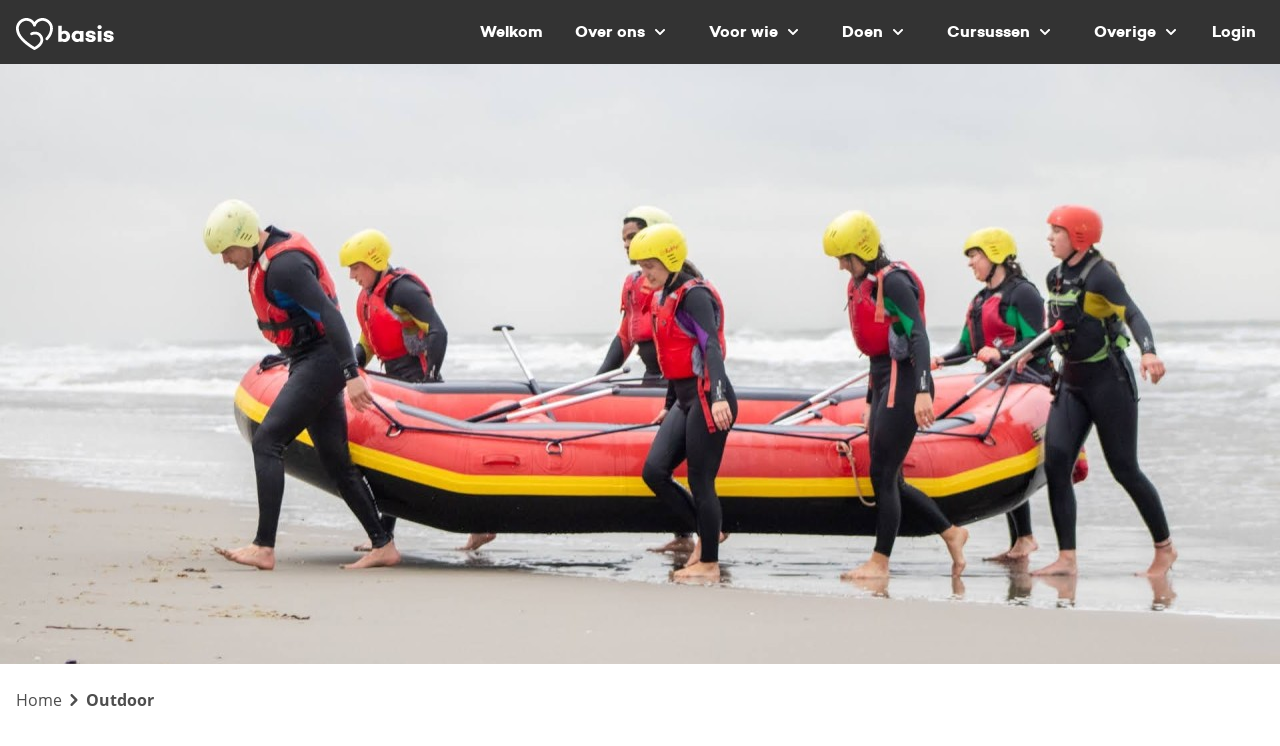

--- FILE ---
content_type: text/html; charset=UTF-8
request_url: https://basis.cc/outdoor
body_size: 9694
content:
<!DOCTYPE html>
<html
    lang="nl"
    class="font-sans text-gray-medium"
>
    <head>
        <style>
            [x-cloak] {
                display: none !important;
            }

            :root {
                --breakpoint: 'unset';
            }

            @media screen and (min-width: 1024px) {
                :root {
                    --breakpoint: 'sm';
                }
            }

            @media screen and (min-width: 1024px) {
                :root {
                    --breakpoint: 'md';
                }
            }

            @media screen and (min-width: 1024px) {
                :root {
                    --breakpoint: 'lg';
                }
            }
        </style>
        <!-- Google tag (gtag.js) -->
        <script
            async
            src="https://www.googletagmanager.com/gtag/js?id=UA-35359864-1"
        ></script>
        <script>
            window.dataLayer = window.dataLayer || [];
            function gtag() {
                dataLayer.push(arguments);
            }
            gtag('js', new Date());

            gtag('config', 'UA-35359864-1');
        </script>

        <meta charset="utf-8" />
        <meta name="viewport" content="width=device-width, initial-scale=1" />
        <meta name="csrf-token" content="aTaryyPsnmFGvvkJn009R0HHImk5H7Ym64QRWOC8" />
                    <meta name="robots" content="index,follow" />
        
        <title>
            Together Outdoor |
        De Basis

        </title>
        <meta
            name="description"
            content=""
        />

        <!-- Fonts -->
        
        

        <!-- Scripts -->
        <link
            rel="icon"
            type="image/png"
            sizes="16x16"
            href="https://basis.cc/favicon-16x16.png"
        />
        <link
            rel="icon"
            type="image/png"
            sizes="32x32"
            href="https://basis.cc/favicon-32x32.png"
        />

        <link rel="preload" as="style" href="https://basis.cc/build/assets/app-b3c0dc5b.css" /><link rel="modulepreload" href="https://basis.cc/build/assets/app-87edca5c.js" /><link rel="stylesheet" href="https://basis.cc/build/assets/app-b3c0dc5b.css" data-navigate-track="reload" /><script type="module" src="https://basis.cc/build/assets/app-87edca5c.js" data-navigate-track="reload"></script>
            </head>
    <body class="font-sans antialiased">
        <div class="min-h-screen">
            <nav class="mainnav fixed left-0 right-0 top-0 z-50 h-16 bg-gray-dark">
    <div
        x-data="{ menuOpen: null }"
        x-menuOpen="menuOpen"
        x-breakpoint="
            if ($isBreakpoint('md+')) menuOpen = true
            if ($isBreakpoint('md-')) menuOpen = false
        "
        @close.stop="menuOpen = false"
        class="container mx-auto flex flex-wrap items-center justify-between px-4 py-3"
    >
        <a href="/" class="flex items-center text-white">
            <svg
    xmlns="http://www.w3.org/2000/svg"
    width="239"
    height="78"
    viewBox="0 0 239 78"
    class="block h-8 w-auto fill-current 2xl:h-10"
>
    <g fill="currentColor " transform="matrix(1 0 0 -1 .001 77.883)">
        <path
            d="M45.0088914,0 C44.3963914,0 43.7851414,0.165 43.2451414,0.49125 C31.3476414,7.675 -4.85985858,29.5375 0.546391423,58.00375 L0.602641423,58.25625 C1.82514142,62.78625 4.16764142,66.915 7.37764142,70.19625 C10.6026414,73.5125 14.6913914,75.89625 19.1926414,77.0825 C20.9251414,77.5275 22.6726414,77.78875 24.4088914,77.86375 C24.7951414,77.8775 25.1701414,77.8827745 25.5326414,77.88 C28.0601414,77.8625 30.5901414,77.4475 33.0526414,76.64375 C37.8763914,75.04125 42.0863914,71.92625 45.0063914,67.8225 C47.9326414,71.92875 52.1388914,75.0425 56.9463914,76.63875 C59.7851414,77.565 62.6801414,77.97625 65.5763914,77.865 C67.3288914,77.78875 69.0776414,77.5275 70.7901414,77.0875 C75.3238914,75.89375 79.4163914,73.51 82.6463914,70.1875 C85.8476414,66.91625 88.1913914,62.7875 89.4126414,58.25625 L89.4701414,58.00375 C90.3226414,53.51375 90.1688914,48.92875 89.0101414,44.37875 C88.1251414,40.89875 86.6351414,37.3725 84.5813914,33.89875 C82.8038914,30.8925 80.5576414,27.84625 77.9038914,24.84625 C76.6576414,23.43375 74.5013914,23.3 73.0888914,24.55 C71.6776414,25.7975 71.5451414,27.95375 72.7938914,29.36625 C75.1601414,32.04375 77.1488914,34.7375 78.7063914,37.3725 C80.4301414,40.2875 81.6726414,43.21125 82.3976414,46.06125 C83.2963914,49.595 83.4288914,53.14125 82.7901414,56.60375 C81.8738914,59.91375 80.0913914,63.0425 77.7601414,65.42375 C75.3876414,67.865 72.3851414,69.6125 69.0713914,70.485 C67.8376414,70.80125 66.5601414,70.9925 65.2963914,71.0475 C63.2313914,71.12125 61.1338914,70.82875 59.0801414,70.1575 C55.4701414,68.95875 52.3213914,66.5475 50.2301414,63.375 C49.4138914,62.13125 48.7488914,60.71875 48.2576414,59.17875 C47.8063914,57.765 46.4926414,56.80375 45.0076414,56.80375 C43.5226414,56.80375 42.2101414,57.765 41.7576414,59.17875 C41.2663914,60.71875 40.6013914,62.13125 39.7826414,63.38 C37.6951414,66.5475 34.5463914,68.95875 30.9201414,70.16375 C29.1438914,70.7425 27.3101414,71.045 25.4851414,71.0575 C25.2163914,71.0625 24.9501414,71.05625 24.6876414,71.04625 C23.4413914,70.9925 22.1651414,70.80125 20.9101414,70.47875 C17.6276414,69.615 14.6313914,67.8675 12.2626414,65.4325 C9.92389142,63.0425 8.14014142,59.91375 7.22514142,56.60375 C4.33014142,40.9125 16.7563914,24.77 45.1938914,7.29375 C47.3663914,8.42125 49.3901414,9.78 51.2301414,11.3475 C55.0801414,14.62625 58.8963914,18.2375 59.5551414,23.10875 C60.1701414,27.655 57.9426414,33.68875 52.4951414,36.4275 C46.0951414,39.64625 39.6876414,36.3375 39.6238914,36.30375 C37.9576414,35.42625 35.8926414,36.06375 35.0138914,37.7275 C34.1326414,39.39375 34.7701414,41.45875 36.4363914,42.33875 C36.8263914,42.5425 46.0551414,47.30125 55.5601414,42.52375 C63.0051414,38.78 67.4288914,30.42125 66.3151414,22.1925 C65.3326414,14.935 60.2963914,10.10625 55.6526414,6.15125 C52.8851414,3.79375 49.7763914,1.825 46.4151414,0.3025 C45.9676414,0.10125 45.4876414,0 45.0088914,0"
        />
        <path
            d="M29.30125,13.885 C29.30125,5.9575 23.2875,0 16.12625,0 C13.22875,0 10.87875,0.765 8.91,1.96625 L8.91,0.65375 L0,0.65375 L0,39.46875 L8.91,39.46875 L8.91,25.69375 C10.87875,26.895 13.22875,27.66125 16.12625,27.66125 C23.2875,27.66125 29.30125,21.7575 29.30125,13.885 M20.60875,13.885 C20.60875,17.495 17.985,20.445 14.3775,20.445 C12.4625,20.445 10.55,19.84375 8.91125,17.98375 L8.91125,9.67625 C10.55125,7.8175 12.4625,7.27 14.3775,7.27 C17.985,7.27 20.60875,10.1675 20.60875,13.885"
            transform="translate(102.751 19.246)"
        />
        <path
            d="M29.30125,27.0625 L29.30125,0.54875 L20.445,0.54875 L20.445,2.02375 C18.4775,0.76625 16.12625,0 13.17375,0 C6.0125,0 0,5.95875 0,13.8325 C0,21.75875 6.0125,27.6625 13.17375,27.6625 C16.12625,27.6625 18.4775,26.8975 20.445,25.64 L20.445,27.0625 L29.30125,27.0625 Z M20.445,9.73125 L20.445,17.9875 C18.75,19.845 16.89125,20.4475 14.97875,20.4475 C11.37,20.4475 8.69125,17.495 8.69125,13.8325 C8.69125,10.17 11.37,7.2725 14.97875,7.2725 C16.89125,7.2725 18.75,7.81875 20.445,9.73125"
            transform="translate(135.502 19.353)"
        />
        <path
            d="M7.87125,9.895 C8.25375,7.59875 10.1125,6.505 12.955,6.505 C15.25125,6.505 16.7275,7.21625 16.7275,8.4175 C16.7275,9.2925 15.9625,9.95 14.3225,10.2225 L8.80125,11.20625 C4.26375,11.91625 0.98375,14.54125 0.98375,19.13375 C0.98375,24.76375 5.79375,28.045 12.84625,28.045 C18.4775,28.045 24.81875,25.85875 25.25625,18.86125 L17.33,18.86125 C17.165,20.8825 15.1975,21.9225 12.84625,21.9225 C10.605,21.9225 9.51125,21.04625 9.51125,19.95375 C9.51125,19.07875 10.1675,18.20375 12.3,17.82125 L17.22,17.00125 C22.195,16.07375 25.52875,13.88625 25.52875,9.13 C25.52875,3.0075 20.17125,0 13.065,0 C6.17625,0 0.54625,2.8975 0,9.95 L7.87125,9.895 Z"
            transform="translate(169.017 19.081)"
        />
        <path
            d="M0,35.64375 C0,38.54125 2.2975,40.6725 5.195,40.6725 C8.03625,40.6725 10.3875,38.54125 10.3875,35.64375 C10.3875,32.8025 8.0375,30.66875 5.195,30.66875 C2.29625,30.66875 0,32.8025 0,35.64375 M9.67625,0 L0.82,0 L0.82,26.51375 L9.67625,26.51375 L9.67625,0 Z"
            transform="translate(198.705 19.9)"
        />
        <path
            d="M7.87125,9.895 C8.2525,7.59875 10.1125,6.505 12.95375,6.505 C15.25125,6.505 16.72625,7.21625 16.72625,8.4175 C16.72625,9.2925 15.96125,9.95 14.3225,10.2225 L8.80125,11.20625 C4.26375,11.91625 0.98375,14.54125 0.98375,19.13375 C0.98375,24.76375 5.79375,28.045 12.84625,28.045 C18.4775,28.045 24.81875,25.85875 25.25625,18.86125 L17.33,18.86125 C17.165,20.8825 15.1975,21.9225 12.84625,21.9225 C10.605,21.9225 9.51125,21.04625 9.51125,19.95375 C9.51125,19.07875 10.1675,18.20375 12.3,17.82125 L17.22,17.00125 C22.195,16.07375 25.52875,13.88625 25.52875,9.13 C25.52875,3.0075 20.1725,0 13.065,0 C6.17625,0 0.54625,2.8975 0,9.95 L7.87125,9.895 Z"
            transform="translate(212.757 19.081)"
        />
    </g>
</svg>
        </a>

        <button
            @click="menuOpen = !menuOpen"
            type="button"
            class="relative inline-flex h-10 w-10 items-center justify-center rounded-lg p-2 text-sm text-white lg:hidden"
            aria-controls="navbar-dropdown"
            aria-expanded="false"
        >
            <span class="sr-only">Open menu</span>
            <div class="absolute block w-5 transform">
                <span
                    aria-hidden="true"
                    class="absolute block h-0.5 w-5 transform bg-current transition duration-500 ease-in-out"
                    :class="{ 'rotate-45': menuOpen, ' -translate-y-1.5': !menuOpen }"
                ></span>
                <span
                    aria-hidden="true"
                    class="absolute block h-0.5 w-5 transform bg-current transition duration-500 ease-in-out"
                    :class="{ 'opacity-0': menuOpen }"
                ></span>
                <span
                    aria-hidden="true"
                    class="absolute block h-0.5 w-5 transform bg-current transition duration-500 ease-in-out"
                    :class="{ '-rotate-45': menuOpen, ' translate-y-1.5': !menuOpen }"
                ></span>
            </div>
        </button>
        <div
            class="absolute left-0 top-14 z-10 w-full bg-gray-dark lg:relative lg:left-auto lg:top-auto lg:block lg:w-auto"
            x-show="menuOpen"
            x-transition:enter="transition duration-200 ease-out"
            x-transition:enter-start="scale-95 transform opacity-0"
            x-transition:enter-end="scale-100 transform opacity-100"
            x-transition:leave="transition duration-75 ease-in"
            x-transition:leave-start="scale-100 transform opacity-100"
            x-transition:leave-end="scale-95 transform opacity-0"
            style="display: none"
        >
            <ul
                class="container relative mx-auto flex flex-col p-1 text-sm lg:mt-0 lg:flex-row lg:items-center lg:space-x-2 lg:border-0 xl:space-x-4 xl:text-sm"
            >
                                    
                    
                                            <li>
                            <a
                                href="/"
                                class="block inline-flex items-center px-1 py-2 font-campton font-bold text-white transition duration-150 ease-in-out hover:text-gray-100 focus:text-gray-100 focus:outline-none lg:pt-1"
                                aria-current="page"
                            >
                                Welkom
                            </a>
                        </li>
                                                        
                    
                                            <li
                            x-data="{ open: false }"
                            @click.outside="open = false"
                            @close.stop="open = false"
                            class="relative"
                        >
                            <button
                                @click="open = ! open"
                                class="flex w-full items-center justify-between rounded py-2 pl-1 pr-4 font-campton font-bold text-white lg:w-auto lg:border-0 lg:pl-3 lg:pt-1 lg:hover:bg-transparent lg:hover:text-gray-100"
                            >
                                Over ons
                                <svg
                                    class="ml-2.5 h-2.5 w-2.5"
                                    aria-hidden="true"
                                    xmlns="http://www.w3.org/2000/svg"
                                    fill="none"
                                    viewBox="0 0 10 6"
                                >
                                    <path
                                        stroke="currentColor"
                                        stroke-linecap="round"
                                        stroke-linejoin="round"
                                        stroke-width="2"
                                        d="m1 1 4 4 4-4"
                                    />
                                </svg>
                            </button>
                            <!-- Dropdown menu -->
                            <div
                                x-show="open"
                                x-transition:enter="transition duration-200 ease-out"
                                x-transition:enter-start="scale-95 transform opacity-0"
                                x-transition:enter-end="scale-100 transform opacity-100"
                                x-transition:leave="transition duration-75 ease-in"
                                x-transition:leave-start="scale-100 transform opacity-100"
                                x-transition:leave-end="scale-95 transform opacity-0"
                                x-cloak
                                class="absolute left-0 right-0 z-10 mx-auto w-64 divide-y divide-gray-100 rounded-lg font-campton font-bold text-white lg:mt-2"
                                style="display: none"
                                @click="open = false"
                            >
                                <ul
                                    class="w-64 px-1 py-2"
                                    aria-labelledby="dropdownLargeButton"
                                >
                                                                            
                                        
                                        <li class="m-0 p-0">
                                            <a
                                                href="/waarwevoorstaan"
                                                class="block px-2 py-2 text-sm hover:bg-gray-100 lg:py-1"
                                            >
                                                Waar we voor staan
                                            </a>
                                        </li>
                                                                            
                                        
                                        <li class="m-0 p-0">
                                            <a
                                                href="/wiezijnwij"
                                                class="block px-2 py-2 text-sm hover:bg-gray-100 lg:py-1"
                                            >
                                                Wie zijn wij
                                            </a>
                                        </li>
                                                                    </ul>
                            </div>
                        </li>
                                                        
                    
                                            <li
                            x-data="{ open: false }"
                            @click.outside="open = false"
                            @close.stop="open = false"
                            class="relative"
                        >
                            <button
                                @click="open = ! open"
                                class="flex w-full items-center justify-between rounded py-2 pl-1 pr-4 font-campton font-bold text-white lg:w-auto lg:border-0 lg:pl-3 lg:pt-1 lg:hover:bg-transparent lg:hover:text-gray-100"
                            >
                                Voor wie
                                <svg
                                    class="ml-2.5 h-2.5 w-2.5"
                                    aria-hidden="true"
                                    xmlns="http://www.w3.org/2000/svg"
                                    fill="none"
                                    viewBox="0 0 10 6"
                                >
                                    <path
                                        stroke="currentColor"
                                        stroke-linecap="round"
                                        stroke-linejoin="round"
                                        stroke-width="2"
                                        d="m1 1 4 4 4-4"
                                    />
                                </svg>
                            </button>
                            <!-- Dropdown menu -->
                            <div
                                x-show="open"
                                x-transition:enter="transition duration-200 ease-out"
                                x-transition:enter-start="scale-95 transform opacity-0"
                                x-transition:enter-end="scale-100 transform opacity-100"
                                x-transition:leave="transition duration-75 ease-in"
                                x-transition:leave-start="scale-100 transform opacity-100"
                                x-transition:leave-end="scale-95 transform opacity-0"
                                x-cloak
                                class="absolute left-0 right-0 z-10 mx-auto w-64 divide-y divide-gray-100 rounded-lg font-campton font-bold text-white lg:mt-2"
                                style="display: none"
                                @click="open = false"
                            >
                                <ul
                                    class="w-64 px-1 py-2"
                                    aria-labelledby="dropdownLargeButton"
                                >
                                                                            
                                        
                                        <li class="m-0 p-0">
                                            <a
                                                href="/kinderen"
                                                class="block px-2 py-2 text-sm hover:bg-gray-100 lg:py-1"
                                            >
                                                Kinderen
                                            </a>
                                        </li>
                                                                            
                                        
                                        <li class="m-0 p-0">
                                            <a
                                                href="/jongeren"
                                                class="block px-2 py-2 text-sm hover:bg-gray-100 lg:py-1"
                                            >
                                                Jongeren
                                            </a>
                                        </li>
                                                                            
                                        
                                        <li class="m-0 p-0">
                                            <a
                                                href="/zoekers"
                                                class="block px-2 py-2 text-sm hover:bg-gray-100 lg:py-1"
                                            >
                                                Zoekers
                                            </a>
                                        </li>
                                                                            
                                        
                                        <li class="m-0 p-0">
                                            <a
                                                href="/gelovigen"
                                                class="block px-2 py-2 text-sm hover:bg-gray-100 lg:py-1"
                                            >
                                                Gelovigen
                                            </a>
                                        </li>
                                                                            
                                        
                                        <li class="m-0 p-0">
                                            <a
                                                href="/senioren"
                                                class="block px-2 py-2 text-sm hover:bg-gray-100 lg:py-1"
                                            >
                                                Senioren
                                            </a>
                                        </li>
                                                                    </ul>
                            </div>
                        </li>
                                                        
                    
                                            <li
                            x-data="{ open: false }"
                            @click.outside="open = false"
                            @close.stop="open = false"
                            class="relative"
                        >
                            <button
                                @click="open = ! open"
                                class="flex w-full items-center justify-between rounded py-2 pl-1 pr-4 font-campton font-bold text-white lg:w-auto lg:border-0 lg:pl-3 lg:pt-1 lg:hover:bg-transparent lg:hover:text-gray-100"
                            >
                                Doen
                                <svg
                                    class="ml-2.5 h-2.5 w-2.5"
                                    aria-hidden="true"
                                    xmlns="http://www.w3.org/2000/svg"
                                    fill="none"
                                    viewBox="0 0 10 6"
                                >
                                    <path
                                        stroke="currentColor"
                                        stroke-linecap="round"
                                        stroke-linejoin="round"
                                        stroke-width="2"
                                        d="m1 1 4 4 4-4"
                                    />
                                </svg>
                            </button>
                            <!-- Dropdown menu -->
                            <div
                                x-show="open"
                                x-transition:enter="transition duration-200 ease-out"
                                x-transition:enter-start="scale-95 transform opacity-0"
                                x-transition:enter-end="scale-100 transform opacity-100"
                                x-transition:leave="transition duration-75 ease-in"
                                x-transition:leave-start="scale-100 transform opacity-100"
                                x-transition:leave-end="scale-95 transform opacity-0"
                                x-cloak
                                class="absolute left-0 right-0 z-10 mx-auto w-64 divide-y divide-gray-100 rounded-lg font-campton font-bold text-white lg:mt-2"
                                style="display: none"
                                @click="open = false"
                            >
                                <ul
                                    class="w-64 px-1 py-2"
                                    aria-labelledby="dropdownLargeButton"
                                >
                                                                            
                                        
                                        <li class="m-0 p-0">
                                            <a
                                                href="/dopen"
                                                class="block px-2 py-2 text-sm hover:bg-gray-100 lg:py-1"
                                            >
                                                Je laten dopen
                                            </a>
                                        </li>
                                                                            
                                        
                                        <li class="m-0 p-0">
                                            <a
                                                href="/meehelpen"
                                                class="block px-2 py-2 text-sm hover:bg-gray-100 lg:py-1"
                                            >
                                                Meehelpen
                                            </a>
                                        </li>
                                                                            
                                        
                                        <li class="m-0 p-0">
                                            <a
                                                href="/invoegen"
                                                class="block px-2 py-2 text-sm hover:bg-gray-100 lg:py-1"
                                            >
                                                Invoegen
                                            </a>
                                        </li>
                                                                    </ul>
                            </div>
                        </li>
                                                        
                    
                                            <li
                            x-data="{ open: false }"
                            @click.outside="open = false"
                            @close.stop="open = false"
                            class="relative"
                        >
                            <button
                                @click="open = ! open"
                                class="flex w-full items-center justify-between rounded py-2 pl-1 pr-4 font-campton font-bold text-white lg:w-auto lg:border-0 lg:pl-3 lg:pt-1 lg:hover:bg-transparent lg:hover:text-gray-100"
                            >
                                Cursussen
                                <svg
                                    class="ml-2.5 h-2.5 w-2.5"
                                    aria-hidden="true"
                                    xmlns="http://www.w3.org/2000/svg"
                                    fill="none"
                                    viewBox="0 0 10 6"
                                >
                                    <path
                                        stroke="currentColor"
                                        stroke-linecap="round"
                                        stroke-linejoin="round"
                                        stroke-width="2"
                                        d="m1 1 4 4 4-4"
                                    />
                                </svg>
                            </button>
                            <!-- Dropdown menu -->
                            <div
                                x-show="open"
                                x-transition:enter="transition duration-200 ease-out"
                                x-transition:enter-start="scale-95 transform opacity-0"
                                x-transition:enter-end="scale-100 transform opacity-100"
                                x-transition:leave="transition duration-75 ease-in"
                                x-transition:leave-start="scale-100 transform opacity-100"
                                x-transition:leave-end="scale-95 transform opacity-0"
                                x-cloak
                                class="absolute left-0 right-0 z-10 mx-auto w-64 divide-y divide-gray-100 rounded-lg font-campton font-bold text-white lg:mt-2"
                                style="display: none"
                                @click="open = false"
                            >
                                <ul
                                    class="w-64 px-1 py-2"
                                    aria-labelledby="dropdownLargeButton"
                                >
                                                                            
                                        
                                        <li class="m-0 p-0">
                                            <a
                                                href="/opzoeknaargod"
                                                class="block px-2 py-2 text-sm hover:bg-gray-100 lg:py-1"
                                            >
                                                1. Op zoek naar God
                                            </a>
                                        </li>
                                                                            
                                        
                                        <li class="m-0 p-0">
                                            <a
                                                href="/opwegmetgod"
                                                class="block px-2 py-2 text-sm hover:bg-gray-100 lg:py-1"
                                            >
                                                2. Op weg met God
                                            </a>
                                        </li>
                                                                            
                                        
                                        <li class="m-0 p-0">
                                            <a
                                                href="/vrijheidinchristus"
                                                class="block px-2 py-2 text-sm hover:bg-gray-100 lg:py-1"
                                            >
                                                3. Vrijheid in Christus
                                            </a>
                                        </li>
                                                                            
                                        
                                        <li class="m-0 p-0">
                                            <a
                                                href="/welkomindebasis"
                                                class="block px-2 py-2 text-sm hover:bg-gray-100 lg:py-1"
                                            >
                                                4. Welkom in De Basis
                                            </a>
                                        </li>
                                                                            
                                        
                                        <li class="m-0 p-0">
                                            <a
                                                href="/huwelijksvoorbereidingscursus"
                                                class="block px-2 py-2 text-sm hover:bg-gray-100 lg:py-1"
                                            >
                                                HuwelijksVoorbereiding
                                            </a>
                                        </li>
                                                                            
                                        
                                        <li class="m-0 p-0">
                                            <a
                                                href="/marriagecourse"
                                                class="block px-2 py-2 text-sm hover:bg-gray-100 lg:py-1"
                                            >
                                                Marriage Course
                                            </a>
                                        </li>
                                                                            
                                        
                                        <li class="m-0 p-0">
                                            <a
                                                href="/pastoralecursus"
                                                class="block px-2 py-2 text-sm hover:bg-gray-100 lg:py-1"
                                            >
                                                Pastorale cursus
                                            </a>
                                        </li>
                                                                    </ul>
                            </div>
                        </li>
                                                        
                    
                                            <li
                            x-data="{ open: false }"
                            @click.outside="open = false"
                            @close.stop="open = false"
                            class="relative"
                        >
                            <button
                                @click="open = ! open"
                                class="flex w-full items-center justify-between rounded py-2 pl-1 pr-4 font-campton font-bold text-white lg:w-auto lg:border-0 lg:pl-3 lg:pt-1 lg:hover:bg-transparent lg:hover:text-gray-100"
                            >
                                Overige
                                <svg
                                    class="ml-2.5 h-2.5 w-2.5"
                                    aria-hidden="true"
                                    xmlns="http://www.w3.org/2000/svg"
                                    fill="none"
                                    viewBox="0 0 10 6"
                                >
                                    <path
                                        stroke="currentColor"
                                        stroke-linecap="round"
                                        stroke-linejoin="round"
                                        stroke-width="2"
                                        d="m1 1 4 4 4-4"
                                    />
                                </svg>
                            </button>
                            <!-- Dropdown menu -->
                            <div
                                x-show="open"
                                x-transition:enter="transition duration-200 ease-out"
                                x-transition:enter-start="scale-95 transform opacity-0"
                                x-transition:enter-end="scale-100 transform opacity-100"
                                x-transition:leave="transition duration-75 ease-in"
                                x-transition:leave-start="scale-100 transform opacity-100"
                                x-transition:leave-end="scale-95 transform opacity-0"
                                x-cloak
                                class="absolute left-0 right-0 z-10 mx-auto w-64 divide-y divide-gray-100 rounded-lg font-campton font-bold text-white lg:mt-2"
                                style="display: none"
                                @click="open = false"
                            >
                                <ul
                                    class="w-64 px-1 py-2"
                                    aria-labelledby="dropdownLargeButton"
                                >
                                                                            
                                        
                                        <li class="m-0 p-0">
                                            <a
                                                href="/contact"
                                                class="block px-2 py-2 text-sm hover:bg-gray-100 lg:py-1"
                                            >
                                                Contact
                                            </a>
                                        </li>
                                                                            
                                        
                                        <li class="m-0 p-0">
                                            <a
                                                href="/hulp"
                                                class="block px-2 py-2 text-sm hover:bg-gray-100 lg:py-1"
                                            >
                                                Hulp nodig
                                            </a>
                                        </li>
                                                                            
                                        
                                        <li class="m-0 p-0">
                                            <a
                                                href="/basisapp"
                                                class="block px-2 py-2 text-sm hover:bg-gray-100 lg:py-1"
                                            >
                                                BasisApp
                                            </a>
                                        </li>
                                                                            
                                        
                                        <li class="m-0 p-0">
                                            <a
                                                href="/stream-bekijken"
                                                class="block px-2 py-2 text-sm hover:bg-gray-100 lg:py-1"
                                            >
                                                Stream terugkijken
                                            </a>
                                        </li>
                                                                            
                                        
                                        <li class="m-0 p-0">
                                            <a
                                                href="/geloven-in-geven"
                                                class="block px-2 py-2 text-sm hover:bg-gray-100 lg:py-1"
                                            >
                                                Financiën
                                            </a>
                                        </li>
                                                                            
                                        
                                        <li class="m-0 p-0">
                                            <a
                                                href="/anbi"
                                                class="block px-2 py-2 text-sm hover:bg-gray-100 lg:py-1"
                                            >
                                                ANBI
                                            </a>
                                        </li>
                                                                            
                                        
                                        <li class="m-0 p-0">
                                            <a
                                                href="/privacy"
                                                class="block px-2 py-2 text-sm hover:bg-gray-100 lg:py-1"
                                            >
                                                Privacy verklaring
                                            </a>
                                        </li>
                                                                            
                                        
                                        <li class="m-0 p-0">
                                            <a
                                                href="/meldpunt"
                                                class="block px-2 py-2 text-sm hover:bg-gray-100 lg:py-1"
                                            >
                                                Meldpunt ongewenst gedrag
                                            </a>
                                        </li>
                                                                    </ul>
                            </div>
                        </li>
                                                        
                    
                                            <li>
                            <a
                                href="https://debasis.churchcenter.com/"
                                class="block inline-flex items-center px-1 py-2 font-campton font-bold text-white transition duration-150 ease-in-out hover:text-gray-100 focus:text-gray-100 focus:outline-none lg:pt-1"
                                aria-current="page"
                            >
                                Login
                            </a>
                        </li>
                                    
                
                
                
                
                
            </ul>
        </div>
    </div>
</nav>

            <!-- Page Heading -->
            <header class="bg-white pt-16">
                                    <img
            src="/curator/media/1b136712-ca59-4d3a-a603-f27166b75b3d.jpeg?s=b16e3bc4f756e5fdbe04718ee02dae8f"
            alt=""
                            width="1920"
                height="1280"
                                        srcset="/curator/media/1b136712-ca59-4d3a-a603-f27166b75b3d.jpeg?h=426&amp;w=640&amp;s=768a684003251b6b330f52ff59fd8850 640w, /curator/media/1b136712-ca59-4d3a-a603-f27166b75b3d.jpeg?h=682&amp;w=1024&amp;s=d084373dedaa854f8ac71b4bd2d8dfa1 1024w, /curator/media/1b136712-ca59-4d3a-a603-f27166b75b3d.jpeg?h=853&amp;w=1280&amp;s=a92e6ef5b77d521c5e6ded340058d734 1280w, /curator/media/1b136712-ca59-4d3a-a603-f27166b75b3d.jpeg?h=1024&amp;w=1536&amp;s=93b121934b0b6f069202db7d2acc0cf4 1536w, /curator/media/1b136712-ca59-4d3a-a603-f27166b75b3d.jpeg?h=1280&amp;w=1920&amp;s=f7da2988e1e5e116a55c956d85f64457 1920w"
                sizes="100vw"
                        class="h-56 w-full object-cover lg:h-[600px] 2xl:h-[800px]"
        />
                
                                    <div
                        class="container mx-auto flex h-full w-full flex-col justify-end px-4 py-12 py-6"
                    >
                        <div class="flex" aria-label="Breadcrumb">
    <ol class="inline-flex items-center">
                                    <li class="inline-flex items-center">
                    <a
                        href="/"
                        class="inline-flex items-center text-sm font-medium text-gray-medium hover:text-gray-dark"
                    >
                        Home
                    </a>
                </li>
                                                <li
                    aria-current="page"
                >
                    <div class="flex items-center">
                        <svg
                            aria-hidden="true"
                            class="h-6 w-6 text-gray-medium"
                            fill="currentColor"
                            viewBox="0 0 20 20"
                            xmlns="http://www.w3.org/2000/svg"
                        >
                            <path
                                fill-rule="evenodd"
                                d="M7.293 14.707a1 1 0 010-1.414L10.586 10 7.293 6.707a1 1 0 011.414-1.414l4 4a1 1 0 010 1.414l-4 4a1 1 0 01-1.414 0z"
                                clip-rule="evenodd"
                            ></path>
                        </svg>
                        <span
                            class="font-bold inline-flex items-center text-sm text-gray-medium"
                        >
                                                            Outdoor
                                                    </span>
                    </div>
                </li>
                        </ol>
</div>
                    </div>
                            </header>

            
            <!-- Page Content -->
            <main>
                <!-- Page Content -->
            <section class="bg-white">
    <div class="container mx-auto px-4 py-10">
                    
            <div
                class="  justify-center  grid grid-cols-12 gap-6 lg:gap-8"
            >
                                    <div
                        class="items-left justify-top lg:col-span-12 col-span-12 flex flex-col py-4 text-left"
                    >
                                                    <h1 class="heading-5xl">
Together Outdoor
</h1>
                                            </div>
                            </div>
            </div>
</section>
    <section class="bg-white">
    <div class="container mx-auto px-4 py-10">
                    
            <div
                class="    grid grid-cols-12 gap-6 lg:gap-8"
            >
                                    <div
                        class="items-left justify-top lg:col-span-6 col-span-12 flex flex-col py-4 text-left"
                    >
                                                    <h2 class="heading-4xl">
17-20 oktober 2025
</h2>

<div class="items-left justify-top flex flex-col py-4 text-left">
    <div
        class="content text-base/7 text-gray-medium lg:text-lg/9"
    >
        <p>Elk jaar organiseren wij vanuit het jongerenwerk van de Basis het te gekke weekend Together Outdoor! Dit is dé ultieme trip voor jongeren tussen de 17 en 21 jaar. Verwacht een weekend vol plezier en avontuur op unieke locaties, zowel hier in Nederland als daarbuiten. We doen te gekke activiteiten en zorgen ervoor dat alles tot in de puntjes geregeld is, zodat je nieuwe mensen kunt leren kennen en meer kunt ontdekken over wie God is en wat Hij voor jou betekent. Elk jaar staat in het teken van een speciaal thema waarbij we samen nieuwe ervaringen opdoen op een inspirerende plek</p>
    </div>
</div>

                                            </div>
                                    <div
                        class="items-left justify-top lg:col-span-6 col-span-12 flex flex-col py-4 text-left"
                    >
                                                    <div class="flex justify-center">
                                                                    <iframe
    class="aspect-video w-full lg:w-4/5"
    src="https://www.youtube.com/embed/_GGpmniOVSI"
    title="YouTube video player"
    frameborder="0"
    allow="accelerometer; autoplay; clipboard-write; encrypted-media; gyroscope; picture-in-picture; web-share"
    allowfullscreen
></iframe>
                                                            </div>
                                            </div>
                            </div>
            </div>
</section>
    <section class="">
    <div class="bg-white">
            <div
            class="    h-10 container mx-auto"
        ></div>
    </div>
</section>
    <section class="bg-white">
    <div class="container mx-auto px-4 py-10">
                    
            <div
                class="    grid grid-cols-12 gap-6 lg:gap-8"
            >
                                    <div
                        class="items-left justify-top lg:col-span-6 col-span-12 flex flex-col py-4 text-left"
                    >
                                                    <div class="flex justify-center">
                                                                    
                                    
                                    
                                    
                                    
                                    
                                    
                                    
                                                                            <img
            src="/curator/media/f32d8b0a-1592-46dc-9f3c-d4e54d6702b0.png?s=e3414cb3a3db0ef29ac63d48c7d62f16"
            alt=""
                            width="1920"
                height="1080"
                                        srcset="/curator/media/f32d8b0a-1592-46dc-9f3c-d4e54d6702b0.png?h=360&amp;w=640&amp;s=937693750641cbfcc616512c6549442d 640w, /curator/media/f32d8b0a-1592-46dc-9f3c-d4e54d6702b0.png?h=576&amp;w=1024&amp;s=e933b4abb2919ff36b7f290e7e3df43a 1024w, /curator/media/f32d8b0a-1592-46dc-9f3c-d4e54d6702b0.png?h=720&amp;w=1280&amp;s=b1b869fdb2f564a0e79be3ca5c09c5b2 1280w, /curator/media/f32d8b0a-1592-46dc-9f3c-d4e54d6702b0.png?h=864&amp;w=1536&amp;s=2ff9ad443e816c6b24745172b6790f62 1536w"
                sizes="(max-width: 1024px) 100vw, 50vw"
                        class="w-full aspect-auto object-fill   m-auto rounded-2xl"
        />
                                        
                                    
                                                            </div>
                                            </div>
                                    <div
                        class="items-left justify-top lg:col-span-6 col-span-12 flex flex-col py-4 text-left"
                    >
                                                    <h2 class="heading-4xl">
Over de grenzen en grensverleggend
</h2>

<div class="items-left justify-top flex flex-col py-4 text-left">
    <div
        class="content text-base/7 text-gray-medium lg:text-lg/9"
    >
        <p>Twijfel je omdat je (nog) niet gelooft? Geen zorgen — dit weekend is juist óók voor jou.</p><p>En ken je nog niemand? Geen stress, op de eerste dag lijkt het al alsof je iedereen al jaren kent. Neem vooral ook je vrienden mee — hoe meer mensen, hoe meer gezelligheid!</p><p><br></p><h3>Bestemming onbekend</h3><p>Waar we met Together Outdoor naartoe gaan? Dat blijft nog even geheim…</p><p>Je komt er pas achter als we vertrekken. Spannend hè? Dus pak je tas, houd je paspoort of ID in de aanslag (je weet maar nooit) en laat je verrassen. Trust us — het wordt onvergetelijk.</p>
    </div>
</div>

    <div class="mt-8">
        <a
    class="inline-flex shrink items-center justify-center px-6 py-3 bg-brand-color font-campton border border-transparent rounded-3xl font-bold text-md/4 text-white uppercase tracking-widest hover:bg-gray-dark focus:bg-gray-dark active:bg-gray-extra focus:outline-none transition ease-in-out duration-150" type="button" target="_blank" href="/outdoor/aftermovie"
>
    Bekijk voorgaande aftermovies
</a>
    </div>
                                            </div>
                            </div>
            </div>
</section>
    <section class="bg-white">
    <div class="container mx-auto px-4 py-10">
                    
            <div
                class="    grid grid-cols-12 gap-6 lg:gap-8"
            >
                                    <div
                        class="items-left justify-top lg:col-span-6 col-span-12 flex flex-col py-4 text-left"
                    >
                                                    <h2 class="heading-4xl">
Prijs
</h2>

<div class="items-left justify-top flex flex-col py-4 text-left">
    <div
        class="content text-base/7 text-gray-medium lg:text-lg/9"
    >
        <p>In De Basis vragen we geen geld voor deelname aan de activiteiten die we organiseren, maar we doen een beroep op de deelnemers om naar draagkracht een gift te geven. Zo kan iedereen meedoen. Ook zij die het anders niet of niet helemaal zouden kunnen betalen.</p><p><br></p><p>Per persoon verwachten we € 185,-- aan kosten te hebben. Omdat er gezinnen zijn waarvoor dit bedrag niet volledig op te brengen is, willen wij een beroep doen op mensen die extra bij kunnen dragen. Op die manier kunnen we het kamp voor iedereen mogelijk maken. Op het aanmeldingsformulier kun je vermelden welke gift je wilt geven.&nbsp;</p><p><br></p><h3><strong>Vragen?</strong></h3><p>Mail je vraag naar jongeren@basis.cc en dan beantwoorden wij jullie vragen graag.</p>
    </div>
</div>

                                            </div>
                                    <div
                        class="items-left justify-top lg:col-span-6 col-span-12 flex flex-col py-4 text-left"
                    >
                                                    <div class="flex justify-center">
                                                                    
                                    
                                    
                                    
                                    
                                    
                                    
                                    
                                                                            <img
            src="/curator/media/19db4729-8390-449a-8fb6-63108c7036bd.jpg?s=4e7652ef131b47ecb55b86ea741b3fc0"
            alt=""
                            width="1250"
                height="833"
                                        srcset="/curator/media/19db4729-8390-449a-8fb6-63108c7036bd.jpg?h=426&amp;w=640&amp;s=40a8c9197fc32350962b2d17a3867022 640w, /curator/media/19db4729-8390-449a-8fb6-63108c7036bd.jpg?h=682&amp;w=1024&amp;s=8e904bcd2dc1619d49039a1104694e87 1024w, /curator/media/19db4729-8390-449a-8fb6-63108c7036bd.jpg?h=852&amp;w=1280&amp;s=39a90439ee9245f71ce729fa17c8d848 1280w, /curator/media/19db4729-8390-449a-8fb6-63108c7036bd.jpg?h=1023&amp;w=1536&amp;s=e668348470e9351e6c4f0b71703233a5 1536w"
                sizes="(max-width: 1024px) 100vw, 50vw"
                        class="w-full aspect-auto object-fill   m-auto rounded-2xl"
        />
                                        
                                    
                                                            </div>
                                            </div>
                            </div>
            </div>
</section>
    <section class="bg-slate-medium">
    <div class="container mx-auto px-4 py-4">
        <form method="POST"
                action="/outdoor?form_id=f31c1110-dad7-11ee-9993-11ccbafd7b4f"
      
              enctype="multipart/form-data"
     
              spellcheck="false"
     
     
>
            <input type="hidden" name="_token" value="aTaryyPsnmFGvvkJn009R0HHImk5H7Ym64QRWOC8" autocomplete="off">    
    
    <div id="my_name_RIPfEsTzJu2hSLLE_wrap"  style="display: none" aria-hidden="true">
        <input id="my_name_RIPfEsTzJu2hSLLE"
               name="my_name_RIPfEsTzJu2hSLLE"
               type="text"
               value=""
                              autocomplete="nope"
               tabindex="-1">
        <input name="valid_from"
               type="text"
               value="[base64]"
                              autocomplete="off"
               tabindex="-1">
    </div>
            <a name="aanmelden-outdoor-2025"></a>
</form>
    </div>
</section>
    <section class="bg-slate-medium">
    <div class="container mx-auto px-4 py-10">
                    
            <div
                class="    grid grid-cols-12 gap-6 lg:gap-8"
            >
                                    <div
                        class="items-left justify-top lg:col-span-6 col-span-12 flex flex-col py-4 text-left"
                    >
                                                    <h2 class="heading-4xl">
Inschrijven
</h2>

<div class="items-left justify-top flex flex-col py-4 text-left">
    <div
        class="content text-base/7 text-gray-medium lg:text-lg/9"
    >
        <p>Binnenkort start de inschrijving van Together Outdoor 2026. Houd deze pagina dus in de gaten!</p>
    </div>
</div>

                                            </div>
                            </div>
            </div>
</section>
            </main>
            <footer class="">
                <div class="container mx-auto my-8 grid grid-cols-3 px-4">
                    <div class="items-left col-auto py-4 text-left">
                        <svg
    xmlns="http://www.w3.org/2000/svg"
    width="239"
    height="78"
    viewBox="0 0 239 78"
    class="block h-8 w-auto text-brand-color 2xl:h-10"
>
    <g fill="currentColor " transform="matrix(1 0 0 -1 .001 77.883)">
        <path
            d="M45.0088914,0 C44.3963914,0 43.7851414,0.165 43.2451414,0.49125 C31.3476414,7.675 -4.85985858,29.5375 0.546391423,58.00375 L0.602641423,58.25625 C1.82514142,62.78625 4.16764142,66.915 7.37764142,70.19625 C10.6026414,73.5125 14.6913914,75.89625 19.1926414,77.0825 C20.9251414,77.5275 22.6726414,77.78875 24.4088914,77.86375 C24.7951414,77.8775 25.1701414,77.8827745 25.5326414,77.88 C28.0601414,77.8625 30.5901414,77.4475 33.0526414,76.64375 C37.8763914,75.04125 42.0863914,71.92625 45.0063914,67.8225 C47.9326414,71.92875 52.1388914,75.0425 56.9463914,76.63875 C59.7851414,77.565 62.6801414,77.97625 65.5763914,77.865 C67.3288914,77.78875 69.0776414,77.5275 70.7901414,77.0875 C75.3238914,75.89375 79.4163914,73.51 82.6463914,70.1875 C85.8476414,66.91625 88.1913914,62.7875 89.4126414,58.25625 L89.4701414,58.00375 C90.3226414,53.51375 90.1688914,48.92875 89.0101414,44.37875 C88.1251414,40.89875 86.6351414,37.3725 84.5813914,33.89875 C82.8038914,30.8925 80.5576414,27.84625 77.9038914,24.84625 C76.6576414,23.43375 74.5013914,23.3 73.0888914,24.55 C71.6776414,25.7975 71.5451414,27.95375 72.7938914,29.36625 C75.1601414,32.04375 77.1488914,34.7375 78.7063914,37.3725 C80.4301414,40.2875 81.6726414,43.21125 82.3976414,46.06125 C83.2963914,49.595 83.4288914,53.14125 82.7901414,56.60375 C81.8738914,59.91375 80.0913914,63.0425 77.7601414,65.42375 C75.3876414,67.865 72.3851414,69.6125 69.0713914,70.485 C67.8376414,70.80125 66.5601414,70.9925 65.2963914,71.0475 C63.2313914,71.12125 61.1338914,70.82875 59.0801414,70.1575 C55.4701414,68.95875 52.3213914,66.5475 50.2301414,63.375 C49.4138914,62.13125 48.7488914,60.71875 48.2576414,59.17875 C47.8063914,57.765 46.4926414,56.80375 45.0076414,56.80375 C43.5226414,56.80375 42.2101414,57.765 41.7576414,59.17875 C41.2663914,60.71875 40.6013914,62.13125 39.7826414,63.38 C37.6951414,66.5475 34.5463914,68.95875 30.9201414,70.16375 C29.1438914,70.7425 27.3101414,71.045 25.4851414,71.0575 C25.2163914,71.0625 24.9501414,71.05625 24.6876414,71.04625 C23.4413914,70.9925 22.1651414,70.80125 20.9101414,70.47875 C17.6276414,69.615 14.6313914,67.8675 12.2626414,65.4325 C9.92389142,63.0425 8.14014142,59.91375 7.22514142,56.60375 C4.33014142,40.9125 16.7563914,24.77 45.1938914,7.29375 C47.3663914,8.42125 49.3901414,9.78 51.2301414,11.3475 C55.0801414,14.62625 58.8963914,18.2375 59.5551414,23.10875 C60.1701414,27.655 57.9426414,33.68875 52.4951414,36.4275 C46.0951414,39.64625 39.6876414,36.3375 39.6238914,36.30375 C37.9576414,35.42625 35.8926414,36.06375 35.0138914,37.7275 C34.1326414,39.39375 34.7701414,41.45875 36.4363914,42.33875 C36.8263914,42.5425 46.0551414,47.30125 55.5601414,42.52375 C63.0051414,38.78 67.4288914,30.42125 66.3151414,22.1925 C65.3326414,14.935 60.2963914,10.10625 55.6526414,6.15125 C52.8851414,3.79375 49.7763914,1.825 46.4151414,0.3025 C45.9676414,0.10125 45.4876414,0 45.0088914,0"
        />
        <path
            d="M29.30125,13.885 C29.30125,5.9575 23.2875,0 16.12625,0 C13.22875,0 10.87875,0.765 8.91,1.96625 L8.91,0.65375 L0,0.65375 L0,39.46875 L8.91,39.46875 L8.91,25.69375 C10.87875,26.895 13.22875,27.66125 16.12625,27.66125 C23.2875,27.66125 29.30125,21.7575 29.30125,13.885 M20.60875,13.885 C20.60875,17.495 17.985,20.445 14.3775,20.445 C12.4625,20.445 10.55,19.84375 8.91125,17.98375 L8.91125,9.67625 C10.55125,7.8175 12.4625,7.27 14.3775,7.27 C17.985,7.27 20.60875,10.1675 20.60875,13.885"
            transform="translate(102.751 19.246)"
        />
        <path
            d="M29.30125,27.0625 L29.30125,0.54875 L20.445,0.54875 L20.445,2.02375 C18.4775,0.76625 16.12625,0 13.17375,0 C6.0125,0 0,5.95875 0,13.8325 C0,21.75875 6.0125,27.6625 13.17375,27.6625 C16.12625,27.6625 18.4775,26.8975 20.445,25.64 L20.445,27.0625 L29.30125,27.0625 Z M20.445,9.73125 L20.445,17.9875 C18.75,19.845 16.89125,20.4475 14.97875,20.4475 C11.37,20.4475 8.69125,17.495 8.69125,13.8325 C8.69125,10.17 11.37,7.2725 14.97875,7.2725 C16.89125,7.2725 18.75,7.81875 20.445,9.73125"
            transform="translate(135.502 19.353)"
        />
        <path
            d="M7.87125,9.895 C8.25375,7.59875 10.1125,6.505 12.955,6.505 C15.25125,6.505 16.7275,7.21625 16.7275,8.4175 C16.7275,9.2925 15.9625,9.95 14.3225,10.2225 L8.80125,11.20625 C4.26375,11.91625 0.98375,14.54125 0.98375,19.13375 C0.98375,24.76375 5.79375,28.045 12.84625,28.045 C18.4775,28.045 24.81875,25.85875 25.25625,18.86125 L17.33,18.86125 C17.165,20.8825 15.1975,21.9225 12.84625,21.9225 C10.605,21.9225 9.51125,21.04625 9.51125,19.95375 C9.51125,19.07875 10.1675,18.20375 12.3,17.82125 L17.22,17.00125 C22.195,16.07375 25.52875,13.88625 25.52875,9.13 C25.52875,3.0075 20.17125,0 13.065,0 C6.17625,0 0.54625,2.8975 0,9.95 L7.87125,9.895 Z"
            transform="translate(169.017 19.081)"
        />
        <path
            d="M0,35.64375 C0,38.54125 2.2975,40.6725 5.195,40.6725 C8.03625,40.6725 10.3875,38.54125 10.3875,35.64375 C10.3875,32.8025 8.0375,30.66875 5.195,30.66875 C2.29625,30.66875 0,32.8025 0,35.64375 M9.67625,0 L0.82,0 L0.82,26.51375 L9.67625,26.51375 L9.67625,0 Z"
            transform="translate(198.705 19.9)"
        />
        <path
            d="M7.87125,9.895 C8.2525,7.59875 10.1125,6.505 12.95375,6.505 C15.25125,6.505 16.72625,7.21625 16.72625,8.4175 C16.72625,9.2925 15.96125,9.95 14.3225,10.2225 L8.80125,11.20625 C4.26375,11.91625 0.98375,14.54125 0.98375,19.13375 C0.98375,24.76375 5.79375,28.045 12.84625,28.045 C18.4775,28.045 24.81875,25.85875 25.25625,18.86125 L17.33,18.86125 C17.165,20.8825 15.1975,21.9225 12.84625,21.9225 C10.605,21.9225 9.51125,21.04625 9.51125,19.95375 C9.51125,19.07875 10.1675,18.20375 12.3,17.82125 L17.22,17.00125 C22.195,16.07375 25.52875,13.88625 25.52875,9.13 C25.52875,3.0075 20.1725,0 13.065,0 C6.17625,0 0.54625,2.8975 0,9.95 L7.87125,9.895 Z"
            transform="translate(212.757 19.081)"
        />
    </g>
</svg>
                    </div>
                    <div class="col-span-1 py-4 lg:text-center">
                        <a
                            href="https://gebouw055.nl/"
                            class="underline"
                            target="_blank"
                        >
                            Gebouw 055
                        </a>
                        | Condorweg 1 | 7332 AC | Apeldoorn
                        <br />
                        <a
                            href="https://www.google.nl/maps/place/Condorweg,+Apeldoorn/@52.207138,5.9740396,17z/data=!4m15!1m9!4m8!1m0!1m6!1m2!1s0x47c7b89ce5065711:0x8ef9fec620f7d98d!2sCondorweg,+Apeldoorn!2m2!1d5.9762283!2d52.207138!3m4!1s0x47c7b89ce5065711:0x8ef9fec620f7d98d!8m2!3d52.207138!4d5.9762283"
                            class="underline"
                        >
                            Download route
                        </a>
                        |
                        <a href="/contact" class="underline">Contact</a>
                    </div>
                    <div class="col-auto py-4 lg:text-right">
                        <div class="block flex justify-end">
                            <a
                                href="https://www.facebook.com/www.basis.cc"
                                class=""
                                target="_blank"
                            >
                                <!-- Generated by IcoMoon.io -->
<svg fill="currentColor" class="mx-1 h-8 w-8" version="1.1" xmlns="http://www.w3.org/2000/svg" viewBox="0 0 32 32">
<title>facebook2</title>
<path d="M29 0h-26c-1.65 0-3 1.35-3 3v26c0 1.65 1.35 3 3 3h13v-14h-4v-4h4v-2c0-3.306 2.694-6 6-6h4v4h-4c-1.1 0-2 0.9-2 2v2h6l-1 4h-5v14h9c1.65 0 3-1.35 3-3v-26c0-1.65-1.35-3-3-3z"></path>
</svg>                            </a>
                            <a
                                href="https://www.instagram.com/basis.cc/"
                                class=""
                                target="_blank"
                            >
                                <!-- Generated by IcoMoon.io -->
<svg fill="currentColor" class="mx-1 h-8 w-8" version="1.1" xmlns="http://www.w3.org/2000/svg" viewBox="0 0 32 32">
<title>instagram</title>
<path d="M16 2.881c4.275 0 4.781 0.019 6.462 0.094 1.563 0.069 2.406 0.331 2.969 0.55 0.744 0.288 1.281 0.638 1.837 1.194 0.563 0.563 0.906 1.094 1.2 1.838 0.219 0.563 0.481 1.412 0.55 2.969 0.075 1.688 0.094 2.194 0.094 6.463s-0.019 4.781-0.094 6.463c-0.069 1.563-0.331 2.406-0.55 2.969-0.288 0.744-0.637 1.281-1.194 1.837-0.563 0.563-1.094 0.906-1.837 1.2-0.563 0.219-1.413 0.481-2.969 0.55-1.688 0.075-2.194 0.094-6.463 0.094s-4.781-0.019-6.463-0.094c-1.563-0.069-2.406-0.331-2.969-0.55-0.744-0.288-1.281-0.637-1.838-1.194-0.563-0.563-0.906-1.094-1.2-1.837-0.219-0.563-0.481-1.413-0.55-2.969-0.075-1.688-0.094-2.194-0.094-6.463s0.019-4.781 0.094-6.463c0.069-1.563 0.331-2.406 0.55-2.969 0.288-0.744 0.638-1.281 1.194-1.838 0.563-0.563 1.094-0.906 1.838-1.2 0.563-0.219 1.412-0.481 2.969-0.55 1.681-0.075 2.188-0.094 6.463-0.094zM16 0c-4.344 0-4.887 0.019-6.594 0.094-1.7 0.075-2.869 0.35-3.881 0.744-1.056 0.412-1.95 0.956-2.837 1.85-0.894 0.888-1.438 1.781-1.85 2.831-0.394 1.019-0.669 2.181-0.744 3.881-0.075 1.713-0.094 2.256-0.094 6.6s0.019 4.887 0.094 6.594c0.075 1.7 0.35 2.869 0.744 3.881 0.413 1.056 0.956 1.95 1.85 2.837 0.887 0.887 1.781 1.438 2.831 1.844 1.019 0.394 2.181 0.669 3.881 0.744 1.706 0.075 2.25 0.094 6.594 0.094s4.888-0.019 6.594-0.094c1.7-0.075 2.869-0.35 3.881-0.744 1.050-0.406 1.944-0.956 2.831-1.844s1.438-1.781 1.844-2.831c0.394-1.019 0.669-2.181 0.744-3.881 0.075-1.706 0.094-2.25 0.094-6.594s-0.019-4.887-0.094-6.594c-0.075-1.7-0.35-2.869-0.744-3.881-0.394-1.063-0.938-1.956-1.831-2.844-0.887-0.887-1.781-1.438-2.831-1.844-1.019-0.394-2.181-0.669-3.881-0.744-1.712-0.081-2.256-0.1-6.6-0.1v0z"></path>
<path d="M16 7.781c-4.537 0-8.219 3.681-8.219 8.219s3.681 8.219 8.219 8.219 8.219-3.681 8.219-8.219c0-4.537-3.681-8.219-8.219-8.219zM16 21.331c-2.944 0-5.331-2.387-5.331-5.331s2.387-5.331 5.331-5.331c2.944 0 5.331 2.387 5.331 5.331s-2.387 5.331-5.331 5.331z"></path>
<path d="M26.462 7.456c0 1.060-0.859 1.919-1.919 1.919s-1.919-0.859-1.919-1.919c0-1.060 0.859-1.919 1.919-1.919s1.919 0.859 1.919 1.919z"></path>
</svg>                            </a>
                        </div>
                    </div>
                </div>

                <div class="bg-black text-white">
                    <div class="container mx-auto grid grid-cols-3">
                        <div class="items-left col-auto py-4 text-left"></div>
                        <div class="col-span-1 py-4 text-center">
                            © 2026 Kerkgenootschap
                            <span class="font-campton font-extrabold">
                                De Basis
                            </span>
                            <a href="/privacy">Privacy</a>
                        </div>
                        <div class="col-auto"></div>
                    </div>
                </div>
            </footer>
        </div>
        <script src="/form-components/form-components.js?id=ef6f45e2d9d18992ce4f" data-turbo-eval="false" data-turbolinks-eval="false" ></script>
        
        
    </body>
</html>


--- FILE ---
content_type: application/javascript
request_url: https://basis.cc/build/assets/app-87edca5c.js
body_size: 30528
content:
var Lt=!1,Ht=!1,pe=[],Rt=-1;function qi(t){Ui(t)}function Ui(t){pe.includes(t)||pe.push(t),Vi()}function Ji(t){let n=pe.indexOf(t);n!==-1&&n>Rt&&pe.splice(n,1)}function Vi(){!Ht&&!Lt&&(Lt=!0,queueMicrotask(Gi))}function Gi(){Lt=!1,Ht=!0;for(let t=0;t<pe.length;t++)pe[t](),Rt=t;pe.length=0,Rt=-1,Ht=!1}var Ae,we,Oe,er,Yt=!0;function Qi(t){Yt=!1,t(),Yt=!0}function Xi(t){Ae=t.reactive,Oe=t.release,we=n=>t.effect(n,{scheduler:e=>{Yt?qi(e):e()}}),er=t.raw}function Ln(t){we=t}function Zi(t){let n=()=>{};return[r=>{let i=we(r);return t._x_effects||(t._x_effects=new Set,t._x_runEffects=()=>{t._x_effects.forEach(a=>a())}),t._x_effects.add(i),n=()=>{i!==void 0&&(t._x_effects.delete(i),Oe(i))},i},()=>{n()}]}function tr(t,n){let e=!0,r,i=we(()=>{let a=t();JSON.stringify(a),e?r=a:queueMicrotask(()=>{n(a,r),r=a}),e=!1});return()=>Oe(i)}var nr=[],rr=[],ir=[];function ea(t){ir.push(t)}function tn(t,n){typeof n=="function"?(t._x_cleanups||(t._x_cleanups=[]),t._x_cleanups.push(n)):(n=t,rr.push(n))}function ar(t){nr.push(t)}function or(t,n,e){t._x_attributeCleanups||(t._x_attributeCleanups={}),t._x_attributeCleanups[n]||(t._x_attributeCleanups[n]=[]),t._x_attributeCleanups[n].push(e)}function sr(t,n){t._x_attributeCleanups&&Object.entries(t._x_attributeCleanups).forEach(([e,r])=>{(n===void 0||n.includes(e))&&(r.forEach(i=>i()),delete t._x_attributeCleanups[e])})}function ta(t){var n,e;for((n=t._x_effects)==null||n.forEach(Ji);(e=t._x_cleanups)!=null&&e.length;)t._x_cleanups.pop()()}var nn=new MutationObserver(sn),rn=!1;function an(){nn.observe(document,{subtree:!0,childList:!0,attributes:!0,attributeOldValue:!0}),rn=!0}function ur(){na(),nn.disconnect(),rn=!1}var je=[];function na(){let t=nn.takeRecords();je.push(()=>t.length>0&&sn(t));let n=je.length;queueMicrotask(()=>{if(je.length===n)for(;je.length>0;)je.shift()()})}function F(t){if(!rn)return t();ur();let n=t();return an(),n}var on=!1,lt=[];function ra(){on=!0}function ia(){on=!1,sn(lt),lt=[]}function sn(t){if(on){lt=lt.concat(t);return}let n=[],e=new Set,r=new Map,i=new Map;for(let a=0;a<t.length;a++)if(!t[a].target._x_ignoreMutationObserver&&(t[a].type==="childList"&&(t[a].removedNodes.forEach(u=>{u.nodeType===1&&u._x_marker&&e.add(u)}),t[a].addedNodes.forEach(u=>{if(u.nodeType===1){if(e.has(u)){e.delete(u);return}u._x_marker||n.push(u)}})),t[a].type==="attributes")){let u=t[a].target,l=t[a].attributeName,f=t[a].oldValue,h=()=>{r.has(u)||r.set(u,[]),r.get(u).push({name:l,value:u.getAttribute(l)})},p=()=>{i.has(u)||i.set(u,[]),i.get(u).push(l)};u.hasAttribute(l)&&f===null?h():u.hasAttribute(l)?(p(),h()):p()}i.forEach((a,u)=>{sr(u,a)}),r.forEach((a,u)=>{nr.forEach(l=>l(u,a))});for(let a of e)n.some(u=>u.contains(a))||rr.forEach(u=>u(a));for(let a of n)a.isConnected&&ir.forEach(u=>u(a));n=null,e=null,r=null,i=null}function lr(t){return _e(ve(t))}function Ue(t,n,e){return t._x_dataStack=[n,...ve(e||t)],()=>{t._x_dataStack=t._x_dataStack.filter(r=>r!==n)}}function ve(t){return t._x_dataStack?t._x_dataStack:typeof ShadowRoot=="function"&&t instanceof ShadowRoot?ve(t.host):t.parentNode?ve(t.parentNode):[]}function _e(t){return new Proxy({objects:t},aa)}var aa={ownKeys({objects:t}){return Array.from(new Set(t.flatMap(n=>Object.keys(n))))},has({objects:t},n){return n==Symbol.unscopables?!1:t.some(e=>Object.prototype.hasOwnProperty.call(e,n)||Reflect.has(e,n))},get({objects:t},n,e){return n=="toJSON"?oa:Reflect.get(t.find(r=>Reflect.has(r,n))||{},n,e)},set({objects:t},n,e,r){const i=t.find(u=>Object.prototype.hasOwnProperty.call(u,n))||t[t.length-1],a=Object.getOwnPropertyDescriptor(i,n);return a!=null&&a.set&&(a!=null&&a.get)?a.set.call(r,e)||!0:Reflect.set(i,n,e)}};function oa(){return Reflect.ownKeys(this).reduce((n,e)=>(n[e]=Reflect.get(this,e),n),{})}function un(t){let n=r=>typeof r=="object"&&!Array.isArray(r)&&r!==null,e=(r,i="")=>{Object.entries(Object.getOwnPropertyDescriptors(r)).forEach(([a,{value:u,enumerable:l}])=>{if(l===!1||u===void 0||typeof u=="object"&&u!==null&&u.__v_skip)return;let f=i===""?a:`${i}.${a}`;typeof u=="object"&&u!==null&&u._x_interceptor?r[a]=u.initialize(t,f,a):n(u)&&u!==r&&!(u instanceof Element)&&e(u,f)})};return e(t)}function cr(t,n=()=>{}){let e={initialValue:void 0,_x_interceptor:!0,initialize(r,i,a){return t(this.initialValue,()=>sa(r,i),u=>$t(r,i,u),i,a)}};return n(e),r=>{if(typeof r=="object"&&r!==null&&r._x_interceptor){let i=e.initialize.bind(e);e.initialize=(a,u,l)=>{let f=r.initialize(a,u,l);return e.initialValue=f,i(a,u,l)}}else e.initialValue=r;return e}}function sa(t,n){return n.split(".").reduce((e,r)=>e[r],t)}function $t(t,n,e){if(typeof n=="string"&&(n=n.split(".")),n.length===1)t[n[0]]=e;else{if(n.length===0)throw error;return t[n[0]]||(t[n[0]]={}),$t(t[n[0]],n.slice(1),e)}}var fr={};function G(t,n){fr[t]=n}function Ke(t,n){let e=ua(n);return Object.entries(fr).forEach(([r,i])=>{Object.defineProperty(t,`$${r}`,{get(){return i(n,e)},enumerable:!1})}),t}function ua(t){let[n,e]=br(t),r={interceptor:cr,...n};return tn(t,e),r}function la(t,n,e,...r){try{return e(...r)}catch(i){We(i,t,n)}}function We(...t){return dr(...t)}var dr=fa;function ca(t){dr=t}function fa(t,n,e=void 0){t=Object.assign(t??{message:"No error message given."},{el:n,expression:e}),console.warn(`Alpine Expression Error: ${t.message}

${e?'Expression: "'+e+`"

`:""}`,n),setTimeout(()=>{throw t},0)}var Me=!0;function pr(t){let n=Me;Me=!1;let e=t();return Me=n,e}function ge(t,n,e={}){let r;return Y(t,n)(i=>r=i,e),r}function Y(...t){return gr(...t)}var gr=mr;function da(t){gr=t}var hr;function pa(t){hr=t}function mr(t,n){let e={};Ke(e,t);let r=[e,...ve(t)],i=typeof n=="function"?ga(r,n):ma(r,n,t);return la.bind(null,t,n,i)}function ga(t,n){return(e=()=>{},{scope:r={},params:i=[],context:a}={})=>{if(!Me){ze(e,n,_e([r,...t]),i);return}let u=n.apply(_e([r,...t]),i);ze(e,u)}}var St={};function ha(t,n){if(St[t])return St[t];let e=Object.getPrototypeOf(async function(){}).constructor,r=/^[\n\s]*if.*\(.*\)/.test(t.trim())||/^(let|const)\s/.test(t.trim())?`(async()=>{ ${t} })()`:t,a=(()=>{try{let u=new e(["__self","scope"],`with (scope) { __self.result = ${r} }; __self.finished = true; return __self.result;`);return Object.defineProperty(u,"name",{value:`[Alpine] ${t}`}),u}catch(u){return We(u,n,t),Promise.resolve()}})();return St[t]=a,a}function ma(t,n,e){let r=ha(n,e);return(i=()=>{},{scope:a={},params:u=[],context:l}={})=>{r.result=void 0,r.finished=!1;let f=_e([a,...t]);if(typeof r=="function"){let h=r.call(l,r,f).catch(p=>We(p,e,n));r.finished?(ze(i,r.result,f,u,e),r.result=void 0):h.then(p=>{ze(i,p,f,u,e)}).catch(p=>We(p,e,n)).finally(()=>r.result=void 0)}}}function ze(t,n,e,r,i){if(Me&&typeof n=="function"){let a=n.apply(e,r);a instanceof Promise?a.then(u=>ze(t,u,e,r)).catch(u=>We(u,i,n)):t(a)}else typeof n=="object"&&n instanceof Promise?n.then(a=>t(a)):t(n)}function va(...t){return hr(...t)}function _a(t,n,e={}){let r={};Ke(r,t);let i=[r,...ve(t)],a=_e([e.scope??{},...i]),u=e.params??[];if(n.includes("await")){let l=Object.getPrototypeOf(async function(){}).constructor,f=/^[\n\s]*if.*\(.*\)/.test(n.trim())||/^(let|const)\s/.test(n.trim())?`(async()=>{ ${n} })()`:n;return new l(["scope"],`with (scope) { let __result = ${f}; return __result }`).call(e.context,a)}else{let l=/^[\n\s]*if.*\(.*\)/.test(n.trim())||/^(let|const)\s/.test(n.trim())?`(()=>{ ${n} })()`:n,h=new Function(["scope"],`with (scope) { let __result = ${l}; return __result }`).call(e.context,a);return typeof h=="function"&&Me?h.apply(a,u):h}}var ln="x-";function Te(t=""){return ln+t}function ba(t){ln=t}var ct={};function j(t,n){return ct[t]=n,{before(e){if(!ct[e]){console.warn(String.raw`Cannot find directive \`${e}\`. \`${t}\` will use the default order of execution`);return}const r=de.indexOf(e);de.splice(r>=0?r:de.indexOf("DEFAULT"),0,t)}}}function ya(t){return Object.keys(ct).includes(t)}function cn(t,n,e){if(n=Array.from(n),t._x_virtualDirectives){let a=Object.entries(t._x_virtualDirectives).map(([l,f])=>({name:l,value:f})),u=vr(a);a=a.map(l=>u.find(f=>f.name===l.name)?{name:`x-bind:${l.name}`,value:`"${l.value}"`}:l),n=n.concat(a)}let r={};return n.map(xr((a,u)=>r[a]=u)).filter(Mr).map(Da(r,e)).sort(Ma).map(a=>xa(t,a))}function vr(t){return Array.from(t).map(xr()).filter(n=>!Mr(n))}var Bt=!1,Re=new Map,_r=Symbol();function wa(t){Bt=!0;let n=Symbol();_r=n,Re.set(n,[]);let e=()=>{for(;Re.get(n).length;)Re.get(n).shift()();Re.delete(n)},r=()=>{Bt=!1,e()};t(e),r()}function br(t){let n=[],e=l=>n.push(l),[r,i]=Zi(t);return n.push(i),[{Alpine:ke,effect:r,cleanup:e,evaluateLater:Y.bind(Y,t),evaluate:ge.bind(ge,t)},()=>n.forEach(l=>l())]}function xa(t,n){let e=()=>{},r=ct[n.type]||e,[i,a]=br(t);or(t,n.original,a);let u=()=>{t._x_ignore||t._x_ignoreSelf||(r.inline&&r.inline(t,n,i),r=r.bind(r,t,n,i),Bt?Re.get(_r).push(r):r())};return u.runCleanups=a,u}var yr=(t,n)=>({name:e,value:r})=>(e.startsWith(t)&&(e=e.replace(t,n)),{name:e,value:r}),wr=t=>t;function xr(t=()=>{}){return({name:n,value:e})=>{let{name:r,value:i}=Dr.reduce((a,u)=>u(a),{name:n,value:e});return r!==n&&t(r,n),{name:r,value:i}}}var Dr=[];function fn(t){Dr.push(t)}function Mr({name:t}){return Cr().test(t)}var Cr=()=>new RegExp(`^${ln}([^:^.]+)\\b`);function Da(t,n){return({name:e,value:r})=>{let i=e.match(Cr()),a=e.match(/:([a-zA-Z0-9\-_:]+)/),u=e.match(/\.[^.\]]+(?=[^\]]*$)/g)||[],l=n||t[e]||e;return{type:i?i[1]:null,value:a?a[1]:null,modifiers:u.map(f=>f.replace(".","")),expression:r,original:l}}}var Kt="DEFAULT",de=["ignore","ref","data","id","anchor","bind","init","for","model","modelable","transition","show","if",Kt,"teleport"];function Ma(t,n){let e=de.indexOf(t.type)===-1?Kt:t.type,r=de.indexOf(n.type)===-1?Kt:n.type;return de.indexOf(e)-de.indexOf(r)}function Ye(t,n,e={}){t.dispatchEvent(new CustomEvent(n,{detail:e,bubbles:!0,composed:!0,cancelable:!0}))}function be(t,n){if(typeof ShadowRoot=="function"&&t instanceof ShadowRoot){Array.from(t.children).forEach(i=>be(i,n));return}let e=!1;if(n(t,()=>e=!0),e)return;let r=t.firstElementChild;for(;r;)be(r,n),r=r.nextElementSibling}function J(t,...n){console.warn(`Alpine Warning: ${t}`,...n)}var Hn=!1;function Ca(){Hn&&J("Alpine has already been initialized on this page. Calling Alpine.start() more than once can cause problems."),Hn=!0,document.body||J("Unable to initialize. Trying to load Alpine before `<body>` is available. Did you forget to add `defer` in Alpine's `<script>` tag?"),Ye(document,"alpine:init"),Ye(document,"alpine:initializing"),an(),ea(n=>ne(n,be)),tn(n=>Ie(n)),ar((n,e)=>{cn(n,e).forEach(r=>r())});let t=n=>!pt(n.parentElement,!0);Array.from(document.querySelectorAll(Ar().join(","))).filter(t).forEach(n=>{ne(n)}),Ye(document,"alpine:initialized"),setTimeout(()=>{Oa()})}var dn=[],Er=[];function Sr(){return dn.map(t=>t())}function Ar(){return dn.concat(Er).map(t=>t())}function Or(t){dn.push(t)}function Tr(t){Er.push(t)}function pt(t,n=!1){return ye(t,e=>{if((n?Ar():Sr()).some(i=>e.matches(i)))return!0})}function ye(t,n){if(t){if(n(t))return t;if(t._x_teleportBack&&(t=t._x_teleportBack),t.parentNode instanceof ShadowRoot)return ye(t.parentNode.host,n);if(t.parentElement)return ye(t.parentElement,n)}}function Ea(t){return Sr().some(n=>t.matches(n))}var Ir=[];function Sa(t){Ir.push(t)}var Aa=1;function ne(t,n=be,e=()=>{}){ye(t,r=>r._x_ignore)||wa(()=>{n(t,(r,i)=>{r._x_marker||(e(r,i),Ir.forEach(a=>a(r,i)),cn(r,r.attributes).forEach(a=>a()),r._x_ignore||(r._x_marker=Aa++),r._x_ignore&&i())})})}function Ie(t,n=be){n(t,e=>{ta(e),sr(e),delete e._x_marker})}function Oa(){[["ui","dialog",["[x-dialog], [x-popover]"]],["anchor","anchor",["[x-anchor]"]],["sort","sort",["[x-sort]"]]].forEach(([n,e,r])=>{ya(e)||r.some(i=>{if(document.querySelector(i))return J(`found "${i}", but missing ${n} plugin`),!0})})}var Wt=[],pn=!1;function gn(t=()=>{}){return queueMicrotask(()=>{pn||setTimeout(()=>{zt()})}),new Promise(n=>{Wt.push(()=>{t(),n()})})}function zt(){for(pn=!1;Wt.length;)Wt.shift()()}function Ta(){pn=!0}function hn(t,n){return Array.isArray(n)?Rn(t,n.join(" ")):typeof n=="object"&&n!==null?Ia(t,n):typeof n=="function"?hn(t,n()):Rn(t,n)}function Rn(t,n){let e=i=>i.split(" ").filter(a=>!t.classList.contains(a)).filter(Boolean),r=i=>(t.classList.add(...i),()=>{t.classList.remove(...i)});return n=n===!0?n="":n||"",r(e(n))}function Ia(t,n){let e=l=>l.split(" ").filter(Boolean),r=Object.entries(n).flatMap(([l,f])=>f?e(l):!1).filter(Boolean),i=Object.entries(n).flatMap(([l,f])=>f?!1:e(l)).filter(Boolean),a=[],u=[];return i.forEach(l=>{t.classList.contains(l)&&(t.classList.remove(l),u.push(l))}),r.forEach(l=>{t.classList.contains(l)||(t.classList.add(l),a.push(l))}),()=>{u.forEach(l=>t.classList.add(l)),a.forEach(l=>t.classList.remove(l))}}function gt(t,n){return typeof n=="object"&&n!==null?ka(t,n):Pa(t,n)}function ka(t,n){let e={};return Object.entries(n).forEach(([r,i])=>{e[r]=t.style[r],r.startsWith("--")||(r=Fa(r)),t.style.setProperty(r,i)}),setTimeout(()=>{t.style.length===0&&t.removeAttribute("style")}),()=>{gt(t,e)}}function Pa(t,n){let e=t.getAttribute("style",n);return t.setAttribute("style",n),()=>{t.setAttribute("style",e||"")}}function Fa(t){return t.replace(/([a-z])([A-Z])/g,"$1-$2").toLowerCase()}function qt(t,n=()=>{}){let e=!1;return function(){e?n.apply(this,arguments):(e=!0,t.apply(this,arguments))}}j("transition",(t,{value:n,modifiers:e,expression:r},{evaluate:i})=>{typeof r=="function"&&(r=i(r)),r!==!1&&(!r||typeof r=="boolean"?ja(t,e,n):Na(t,r,n))});function Na(t,n,e){kr(t,hn,""),{enter:i=>{t._x_transition.enter.during=i},"enter-start":i=>{t._x_transition.enter.start=i},"enter-end":i=>{t._x_transition.enter.end=i},leave:i=>{t._x_transition.leave.during=i},"leave-start":i=>{t._x_transition.leave.start=i},"leave-end":i=>{t._x_transition.leave.end=i}}[e](n)}function ja(t,n,e){kr(t,gt);let r=!n.includes("in")&&!n.includes("out")&&!e,i=r||n.includes("in")||["enter"].includes(e),a=r||n.includes("out")||["leave"].includes(e);n.includes("in")&&!r&&(n=n.filter((O,S)=>S<n.indexOf("out"))),n.includes("out")&&!r&&(n=n.filter((O,S)=>S>n.indexOf("out")));let u=!n.includes("opacity")&&!n.includes("scale"),l=u||n.includes("opacity"),f=u||n.includes("scale"),h=l?0:1,p=f?Le(n,"scale",95)/100:1,y=Le(n,"delay",0)/1e3,x=Le(n,"origin","center"),A="opacity, transform",B=Le(n,"duration",150)/1e3,C=Le(n,"duration",75)/1e3,b="cubic-bezier(0.4, 0.0, 0.2, 1)";i&&(t._x_transition.enter.during={transformOrigin:x,transitionDelay:`${y}s`,transitionProperty:A,transitionDuration:`${B}s`,transitionTimingFunction:b},t._x_transition.enter.start={opacity:h,transform:`scale(${p})`},t._x_transition.enter.end={opacity:1,transform:"scale(1)"}),a&&(t._x_transition.leave.during={transformOrigin:x,transitionDelay:`${y}s`,transitionProperty:A,transitionDuration:`${C}s`,transitionTimingFunction:b},t._x_transition.leave.start={opacity:1,transform:"scale(1)"},t._x_transition.leave.end={opacity:h,transform:`scale(${p})`})}function kr(t,n,e={}){t._x_transition||(t._x_transition={enter:{during:e,start:e,end:e},leave:{during:e,start:e,end:e},in(r=()=>{},i=()=>{}){Ut(t,n,{during:this.enter.during,start:this.enter.start,end:this.enter.end},r,i)},out(r=()=>{},i=()=>{}){Ut(t,n,{during:this.leave.during,start:this.leave.start,end:this.leave.end},r,i)}})}window.Element.prototype._x_toggleAndCascadeWithTransitions=function(t,n,e,r){const i=document.visibilityState==="visible"?requestAnimationFrame:setTimeout;let a=()=>i(e);if(n){t._x_transition&&(t._x_transition.enter||t._x_transition.leave)?t._x_transition.enter&&(Object.entries(t._x_transition.enter.during).length||Object.entries(t._x_transition.enter.start).length||Object.entries(t._x_transition.enter.end).length)?t._x_transition.in(e):a():t._x_transition?t._x_transition.in(e):a();return}t._x_hidePromise=t._x_transition?new Promise((u,l)=>{t._x_transition.out(()=>{},()=>u(r)),t._x_transitioning&&t._x_transitioning.beforeCancel(()=>l({isFromCancelledTransition:!0}))}):Promise.resolve(r),queueMicrotask(()=>{let u=Pr(t);u?(u._x_hideChildren||(u._x_hideChildren=[]),u._x_hideChildren.push(t)):i(()=>{let l=f=>{let h=Promise.all([f._x_hidePromise,...(f._x_hideChildren||[]).map(l)]).then(([p])=>p==null?void 0:p());return delete f._x_hidePromise,delete f._x_hideChildren,h};l(t).catch(f=>{if(!f.isFromCancelledTransition)throw f})})})};function Pr(t){let n=t.parentNode;if(n)return n._x_hidePromise?n:Pr(n)}function Ut(t,n,{during:e,start:r,end:i}={},a=()=>{},u=()=>{}){if(t._x_transitioning&&t._x_transitioning.cancel(),Object.keys(e).length===0&&Object.keys(r).length===0&&Object.keys(i).length===0){a(),u();return}let l,f,h;La(t,{start(){l=n(t,r)},during(){f=n(t,e)},before:a,end(){l(),h=n(t,i)},after:u,cleanup(){f(),h()}})}function La(t,n){let e,r,i,a=qt(()=>{F(()=>{e=!0,r||n.before(),i||(n.end(),zt()),n.after(),t.isConnected&&n.cleanup(),delete t._x_transitioning})});t._x_transitioning={beforeCancels:[],beforeCancel(u){this.beforeCancels.push(u)},cancel:qt(function(){for(;this.beforeCancels.length;)this.beforeCancels.shift()();a()}),finish:a},F(()=>{n.start(),n.during()}),Ta(),requestAnimationFrame(()=>{if(e)return;let u=Number(getComputedStyle(t).transitionDuration.replace(/,.*/,"").replace("s",""))*1e3,l=Number(getComputedStyle(t).transitionDelay.replace(/,.*/,"").replace("s",""))*1e3;u===0&&(u=Number(getComputedStyle(t).animationDuration.replace("s",""))*1e3),F(()=>{n.before()}),r=!0,requestAnimationFrame(()=>{e||(F(()=>{n.end()}),zt(),setTimeout(t._x_transitioning.finish,u+l),i=!0)})})}function Le(t,n,e){if(t.indexOf(n)===-1)return e;const r=t[t.indexOf(n)+1];if(!r||n==="scale"&&isNaN(r))return e;if(n==="duration"||n==="delay"){let i=r.match(/([0-9]+)ms/);if(i)return i[1]}return n==="origin"&&["top","right","left","center","bottom"].includes(t[t.indexOf(n)+2])?[r,t[t.indexOf(n)+2]].join(" "):r}var ae=!1;function se(t,n=()=>{}){return(...e)=>ae?n(...e):t(...e)}function Ha(t){return(...n)=>ae&&t(...n)}var Fr=[];function ht(t){Fr.push(t)}function Ra(t,n){Fr.forEach(e=>e(t,n)),ae=!0,Nr(()=>{ne(n,(e,r)=>{r(e,()=>{})})}),ae=!1}var Jt=!1;function Ya(t,n){n._x_dataStack||(n._x_dataStack=t._x_dataStack),ae=!0,Jt=!0,Nr(()=>{$a(n)}),ae=!1,Jt=!1}function $a(t){let n=!1;ne(t,(r,i)=>{be(r,(a,u)=>{if(n&&Ea(a))return u();n=!0,i(a,u)})})}function Nr(t){let n=we;Ln((e,r)=>{let i=n(e);return Oe(i),()=>{}}),t(),Ln(n)}function jr(t,n,e,r=[]){switch(t._x_bindings||(t._x_bindings=Ae({})),t._x_bindings[n]=e,n=r.includes("camel")?Va(n):n,n){case"value":Ba(t,e);break;case"style":Wa(t,e);break;case"class":Ka(t,e);break;case"selected":case"checked":za(t,n,e);break;default:Lr(t,n,e);break}}function Ba(t,n){if(Yr(t))t.attributes.value===void 0&&(t.value=n),window.fromModel&&(typeof n=="boolean"?t.checked=ut(t.value)===n:t.checked=Yn(t.value,n));else if(mn(t))Number.isInteger(n)?t.value=n:!Array.isArray(n)&&typeof n!="boolean"&&![null,void 0].includes(n)?t.value=String(n):Array.isArray(n)?t.checked=n.some(e=>Yn(e,t.value)):t.checked=!!n;else if(t.tagName==="SELECT")Ja(t,n);else{if(t.value===n)return;t.value=n===void 0?"":n}}function Ka(t,n){t._x_undoAddedClasses&&t._x_undoAddedClasses(),t._x_undoAddedClasses=hn(t,n)}function Wa(t,n){t._x_undoAddedStyles&&t._x_undoAddedStyles(),t._x_undoAddedStyles=gt(t,n)}function za(t,n,e){Lr(t,n,e),Ua(t,n,e)}function Lr(t,n,e){[null,void 0,!1].includes(e)&&Qa(n)?t.removeAttribute(n):(Hr(n)&&(e=n),qa(t,n,e))}function qa(t,n,e){t.getAttribute(n)!=e&&t.setAttribute(n,e)}function Ua(t,n,e){t[n]!==e&&(t[n]=e)}function Ja(t,n){const e=[].concat(n).map(r=>r+"");Array.from(t.options).forEach(r=>{r.selected=e.includes(r.value)})}function Va(t){return t.toLowerCase().replace(/-(\w)/g,(n,e)=>e.toUpperCase())}function Yn(t,n){return t==n}function ut(t){return[1,"1","true","on","yes",!0].includes(t)?!0:[0,"0","false","off","no",!1].includes(t)?!1:t?!!t:null}var Ga=new Set(["allowfullscreen","async","autofocus","autoplay","checked","controls","default","defer","disabled","formnovalidate","inert","ismap","itemscope","loop","multiple","muted","nomodule","novalidate","open","playsinline","readonly","required","reversed","selected","shadowrootclonable","shadowrootdelegatesfocus","shadowrootserializable"]);function Hr(t){return Ga.has(t)}function Qa(t){return!["aria-pressed","aria-checked","aria-expanded","aria-selected"].includes(t)}function Xa(t,n,e){return t._x_bindings&&t._x_bindings[n]!==void 0?t._x_bindings[n]:Rr(t,n,e)}function Za(t,n,e,r=!0){if(t._x_bindings&&t._x_bindings[n]!==void 0)return t._x_bindings[n];if(t._x_inlineBindings&&t._x_inlineBindings[n]!==void 0){let i=t._x_inlineBindings[n];return i.extract=r,pr(()=>ge(t,i.expression))}return Rr(t,n,e)}function Rr(t,n,e){let r=t.getAttribute(n);return r===null?typeof e=="function"?e():e:r===""?!0:Hr(n)?!![n,"true"].includes(r):r}function mn(t){return t.type==="checkbox"||t.localName==="ui-checkbox"||t.localName==="ui-switch"}function Yr(t){return t.type==="radio"||t.localName==="ui-radio"}function $r(t,n){let e;return function(){const r=this,i=arguments,a=function(){e=null,t.apply(r,i)};clearTimeout(e),e=setTimeout(a,n)}}function Br(t,n){let e;return function(){let r=this,i=arguments;e||(t.apply(r,i),e=!0,setTimeout(()=>e=!1,n))}}function Kr({get:t,set:n},{get:e,set:r}){let i=!0,a,u=we(()=>{let l=t(),f=e();if(i)r(At(l)),i=!1;else{let h=JSON.stringify(l),p=JSON.stringify(f);h!==a?r(At(l)):h!==p&&n(At(f))}a=JSON.stringify(t()),JSON.stringify(e())});return()=>{Oe(u)}}function At(t){return typeof t=="object"?JSON.parse(JSON.stringify(t)):t}function eo(t){(Array.isArray(t)?t:[t]).forEach(e=>e(ke))}var ce={},$n=!1;function to(t,n){if($n||(ce=Ae(ce),$n=!0),n===void 0)return ce[t];ce[t]=n,un(ce[t]),typeof n=="object"&&n!==null&&n.hasOwnProperty("init")&&typeof n.init=="function"&&ce[t].init()}function no(){return ce}var Wr={};function ro(t,n){let e=typeof n!="function"?()=>n:n;return t instanceof Element?zr(t,e()):(Wr[t]=e,()=>{})}function io(t){return Object.entries(Wr).forEach(([n,e])=>{Object.defineProperty(t,n,{get(){return(...r)=>e(...r)}})}),t}function zr(t,n,e){let r=[];for(;r.length;)r.pop()();let i=Object.entries(n).map(([u,l])=>({name:u,value:l})),a=vr(i);return i=i.map(u=>a.find(l=>l.name===u.name)?{name:`x-bind:${u.name}`,value:`"${u.value}"`}:u),cn(t,i,e).map(u=>{r.push(u.runCleanups),u()}),()=>{for(;r.length;)r.pop()()}}var qr={};function ao(t,n){qr[t]=n}function oo(t,n){return Object.entries(qr).forEach(([e,r])=>{Object.defineProperty(t,e,{get(){return(...i)=>r.bind(n)(...i)},enumerable:!1})}),t}var so={get reactive(){return Ae},get release(){return Oe},get effect(){return we},get raw(){return er},version:"3.15.3",flushAndStopDeferringMutations:ia,dontAutoEvaluateFunctions:pr,disableEffectScheduling:Qi,startObservingMutations:an,stopObservingMutations:ur,setReactivityEngine:Xi,onAttributeRemoved:or,onAttributesAdded:ar,closestDataStack:ve,skipDuringClone:se,onlyDuringClone:Ha,addRootSelector:Or,addInitSelector:Tr,setErrorHandler:ca,interceptClone:ht,addScopeToNode:Ue,deferMutations:ra,mapAttributes:fn,evaluateLater:Y,interceptInit:Sa,initInterceptors:un,injectMagics:Ke,setEvaluator:da,setRawEvaluator:pa,mergeProxies:_e,extractProp:Za,findClosest:ye,onElRemoved:tn,closestRoot:pt,destroyTree:Ie,interceptor:cr,transition:Ut,setStyles:gt,mutateDom:F,directive:j,entangle:Kr,throttle:Br,debounce:$r,evaluate:ge,evaluateRaw:va,initTree:ne,nextTick:gn,prefixed:Te,prefix:ba,plugin:eo,magic:G,store:to,start:Ca,clone:Ya,cloneNode:Ra,bound:Xa,$data:lr,watch:tr,walk:be,data:ao,bind:ro},ke=so;function uo(t,n){const e=Object.create(null),r=t.split(",");for(let i=0;i<r.length;i++)e[r[i]]=!0;return n?i=>!!e[i.toLowerCase()]:i=>!!e[i]}var lo=Object.freeze({}),co=Object.prototype.hasOwnProperty,mt=(t,n)=>co.call(t,n),he=Array.isArray,$e=t=>Ur(t)==="[object Map]",fo=t=>typeof t=="string",vn=t=>typeof t=="symbol",vt=t=>t!==null&&typeof t=="object",po=Object.prototype.toString,Ur=t=>po.call(t),Jr=t=>Ur(t).slice(8,-1),_n=t=>fo(t)&&t!=="NaN"&&t[0]!=="-"&&""+parseInt(t,10)===t,go=t=>{const n=Object.create(null);return e=>n[e]||(n[e]=t(e))},ho=go(t=>t.charAt(0).toUpperCase()+t.slice(1)),Vr=(t,n)=>t!==n&&(t===t||n===n),Vt=new WeakMap,He=[],Z,me=Symbol("iterate"),Gt=Symbol("Map key iterate");function mo(t){return t&&t._isEffect===!0}function vo(t,n=lo){mo(t)&&(t=t.raw);const e=yo(t,n);return n.lazy||e(),e}function _o(t){t.active&&(Gr(t),t.options.onStop&&t.options.onStop(),t.active=!1)}var bo=0;function yo(t,n){const e=function(){if(!e.active)return t();if(!He.includes(e)){Gr(e);try{return xo(),He.push(e),Z=e,t()}finally{He.pop(),Qr(),Z=He[He.length-1]}}};return e.id=bo++,e.allowRecurse=!!n.allowRecurse,e._isEffect=!0,e.active=!0,e.raw=t,e.deps=[],e.options=n,e}function Gr(t){const{deps:n}=t;if(n.length){for(let e=0;e<n.length;e++)n[e].delete(t);n.length=0}}var Se=!0,bn=[];function wo(){bn.push(Se),Se=!1}function xo(){bn.push(Se),Se=!0}function Qr(){const t=bn.pop();Se=t===void 0?!0:t}function V(t,n,e){if(!Se||Z===void 0)return;let r=Vt.get(t);r||Vt.set(t,r=new Map);let i=r.get(e);i||r.set(e,i=new Set),i.has(Z)||(i.add(Z),Z.deps.push(i),Z.options.onTrack&&Z.options.onTrack({effect:Z,target:t,type:n,key:e}))}function oe(t,n,e,r,i,a){const u=Vt.get(t);if(!u)return;const l=new Set,f=p=>{p&&p.forEach(y=>{(y!==Z||y.allowRecurse)&&l.add(y)})};if(n==="clear")u.forEach(f);else if(e==="length"&&he(t))u.forEach((p,y)=>{(y==="length"||y>=r)&&f(p)});else switch(e!==void 0&&f(u.get(e)),n){case"add":he(t)?_n(e)&&f(u.get("length")):(f(u.get(me)),$e(t)&&f(u.get(Gt)));break;case"delete":he(t)||(f(u.get(me)),$e(t)&&f(u.get(Gt)));break;case"set":$e(t)&&f(u.get(me));break}const h=p=>{p.options.onTrigger&&p.options.onTrigger({effect:p,target:t,key:e,type:n,newValue:r,oldValue:i,oldTarget:a}),p.options.scheduler?p.options.scheduler(p):p()};l.forEach(h)}var Do=uo("__proto__,__v_isRef,__isVue"),Xr=new Set(Object.getOwnPropertyNames(Symbol).map(t=>Symbol[t]).filter(vn)),Mo=Zr(),Co=Zr(!0),Bn=Eo();function Eo(){const t={};return["includes","indexOf","lastIndexOf"].forEach(n=>{t[n]=function(...e){const r=I(this);for(let a=0,u=this.length;a<u;a++)V(r,"get",a+"");const i=r[n](...e);return i===-1||i===!1?r[n](...e.map(I)):i}}),["push","pop","shift","unshift","splice"].forEach(n=>{t[n]=function(...e){wo();const r=I(this)[n].apply(this,e);return Qr(),r}}),t}function Zr(t=!1,n=!1){return function(r,i,a){if(i==="__v_isReactive")return!t;if(i==="__v_isReadonly")return t;if(i==="__v_raw"&&a===(t?n?Bo:ri:n?$o:ni).get(r))return r;const u=he(r);if(!t&&u&&mt(Bn,i))return Reflect.get(Bn,i,a);const l=Reflect.get(r,i,a);return(vn(i)?Xr.has(i):Do(i))||(t||V(r,"get",i),n)?l:Qt(l)?!u||!_n(i)?l.value:l:vt(l)?t?ii(l):Dn(l):l}}var So=Ao();function Ao(t=!1){return function(e,r,i,a){let u=e[r];if(!t&&(i=I(i),u=I(u),!he(e)&&Qt(u)&&!Qt(i)))return u.value=i,!0;const l=he(e)&&_n(r)?Number(r)<e.length:mt(e,r),f=Reflect.set(e,r,i,a);return e===I(a)&&(l?Vr(i,u)&&oe(e,"set",r,i,u):oe(e,"add",r,i)),f}}function Oo(t,n){const e=mt(t,n),r=t[n],i=Reflect.deleteProperty(t,n);return i&&e&&oe(t,"delete",n,void 0,r),i}function To(t,n){const e=Reflect.has(t,n);return(!vn(n)||!Xr.has(n))&&V(t,"has",n),e}function Io(t){return V(t,"iterate",he(t)?"length":me),Reflect.ownKeys(t)}var ko={get:Mo,set:So,deleteProperty:Oo,has:To,ownKeys:Io},Po={get:Co,set(t,n){return console.warn(`Set operation on key "${String(n)}" failed: target is readonly.`,t),!0},deleteProperty(t,n){return console.warn(`Delete operation on key "${String(n)}" failed: target is readonly.`,t),!0}},yn=t=>vt(t)?Dn(t):t,wn=t=>vt(t)?ii(t):t,xn=t=>t,_t=t=>Reflect.getPrototypeOf(t);function tt(t,n,e=!1,r=!1){t=t.__v_raw;const i=I(t),a=I(n);n!==a&&!e&&V(i,"get",n),!e&&V(i,"get",a);const{has:u}=_t(i),l=r?xn:e?wn:yn;if(u.call(i,n))return l(t.get(n));if(u.call(i,a))return l(t.get(a));t!==i&&t.get(n)}function nt(t,n=!1){const e=this.__v_raw,r=I(e),i=I(t);return t!==i&&!n&&V(r,"has",t),!n&&V(r,"has",i),t===i?e.has(t):e.has(t)||e.has(i)}function rt(t,n=!1){return t=t.__v_raw,!n&&V(I(t),"iterate",me),Reflect.get(t,"size",t)}function Kn(t){t=I(t);const n=I(this);return _t(n).has.call(n,t)||(n.add(t),oe(n,"add",t,t)),this}function Wn(t,n){n=I(n);const e=I(this),{has:r,get:i}=_t(e);let a=r.call(e,t);a?ti(e,r,t):(t=I(t),a=r.call(e,t));const u=i.call(e,t);return e.set(t,n),a?Vr(n,u)&&oe(e,"set",t,n,u):oe(e,"add",t,n),this}function zn(t){const n=I(this),{has:e,get:r}=_t(n);let i=e.call(n,t);i?ti(n,e,t):(t=I(t),i=e.call(n,t));const a=r?r.call(n,t):void 0,u=n.delete(t);return i&&oe(n,"delete",t,void 0,a),u}function qn(){const t=I(this),n=t.size!==0,e=$e(t)?new Map(t):new Set(t),r=t.clear();return n&&oe(t,"clear",void 0,void 0,e),r}function it(t,n){return function(r,i){const a=this,u=a.__v_raw,l=I(u),f=n?xn:t?wn:yn;return!t&&V(l,"iterate",me),u.forEach((h,p)=>r.call(i,f(h),f(p),a))}}function at(t,n,e){return function(...r){const i=this.__v_raw,a=I(i),u=$e(a),l=t==="entries"||t===Symbol.iterator&&u,f=t==="keys"&&u,h=i[t](...r),p=e?xn:n?wn:yn;return!n&&V(a,"iterate",f?Gt:me),{next(){const{value:y,done:x}=h.next();return x?{value:y,done:x}:{value:l?[p(y[0]),p(y[1])]:p(y),done:x}},[Symbol.iterator](){return this}}}}function ie(t){return function(...n){{const e=n[0]?`on key "${n[0]}" `:"";console.warn(`${ho(t)} operation ${e}failed: target is readonly.`,I(this))}return t==="delete"?!1:this}}function Fo(){const t={get(a){return tt(this,a)},get size(){return rt(this)},has:nt,add:Kn,set:Wn,delete:zn,clear:qn,forEach:it(!1,!1)},n={get(a){return tt(this,a,!1,!0)},get size(){return rt(this)},has:nt,add:Kn,set:Wn,delete:zn,clear:qn,forEach:it(!1,!0)},e={get(a){return tt(this,a,!0)},get size(){return rt(this,!0)},has(a){return nt.call(this,a,!0)},add:ie("add"),set:ie("set"),delete:ie("delete"),clear:ie("clear"),forEach:it(!0,!1)},r={get(a){return tt(this,a,!0,!0)},get size(){return rt(this,!0)},has(a){return nt.call(this,a,!0)},add:ie("add"),set:ie("set"),delete:ie("delete"),clear:ie("clear"),forEach:it(!0,!0)};return["keys","values","entries",Symbol.iterator].forEach(a=>{t[a]=at(a,!1,!1),e[a]=at(a,!0,!1),n[a]=at(a,!1,!0),r[a]=at(a,!0,!0)}),[t,e,n,r]}var[No,jo,Lo,Ho]=Fo();function ei(t,n){const e=n?t?Ho:Lo:t?jo:No;return(r,i,a)=>i==="__v_isReactive"?!t:i==="__v_isReadonly"?t:i==="__v_raw"?r:Reflect.get(mt(e,i)&&i in r?e:r,i,a)}var Ro={get:ei(!1,!1)},Yo={get:ei(!0,!1)};function ti(t,n,e){const r=I(e);if(r!==e&&n.call(t,r)){const i=Jr(t);console.warn(`Reactive ${i} contains both the raw and reactive versions of the same object${i==="Map"?" as keys":""}, which can lead to inconsistencies. Avoid differentiating between the raw and reactive versions of an object and only use the reactive version if possible.`)}}var ni=new WeakMap,$o=new WeakMap,ri=new WeakMap,Bo=new WeakMap;function Ko(t){switch(t){case"Object":case"Array":return 1;case"Map":case"Set":case"WeakMap":case"WeakSet":return 2;default:return 0}}function Wo(t){return t.__v_skip||!Object.isExtensible(t)?0:Ko(Jr(t))}function Dn(t){return t&&t.__v_isReadonly?t:ai(t,!1,ko,Ro,ni)}function ii(t){return ai(t,!0,Po,Yo,ri)}function ai(t,n,e,r,i){if(!vt(t))return console.warn(`value cannot be made reactive: ${String(t)}`),t;if(t.__v_raw&&!(n&&t.__v_isReactive))return t;const a=i.get(t);if(a)return a;const u=Wo(t);if(u===0)return t;const l=new Proxy(t,u===2?r:e);return i.set(t,l),l}function I(t){return t&&I(t.__v_raw)||t}function Qt(t){return!!(t&&t.__v_isRef===!0)}G("nextTick",()=>gn);G("dispatch",t=>Ye.bind(Ye,t));G("watch",(t,{evaluateLater:n,cleanup:e})=>(r,i)=>{let a=n(r),l=tr(()=>{let f;return a(h=>f=h),f},i);e(l)});G("store",no);G("data",t=>lr(t));G("root",t=>pt(t));G("refs",t=>(t._x_refs_proxy||(t._x_refs_proxy=_e(zo(t))),t._x_refs_proxy));function zo(t){let n=[];return ye(t,e=>{e._x_refs&&n.push(e._x_refs)}),n}var Ot={};function oi(t){return Ot[t]||(Ot[t]=0),++Ot[t]}function qo(t,n){return ye(t,e=>{if(e._x_ids&&e._x_ids[n])return!0})}function Uo(t,n){t._x_ids||(t._x_ids={}),t._x_ids[n]||(t._x_ids[n]=oi(n))}G("id",(t,{cleanup:n})=>(e,r=null)=>{let i=`${e}${r?`-${r}`:""}`;return Jo(t,i,n,()=>{let a=qo(t,e),u=a?a._x_ids[e]:oi(e);return r?`${e}-${u}-${r}`:`${e}-${u}`})});ht((t,n)=>{t._x_id&&(n._x_id=t._x_id)});function Jo(t,n,e,r){if(t._x_id||(t._x_id={}),t._x_id[n])return t._x_id[n];let i=r();return t._x_id[n]=i,e(()=>{delete t._x_id[n]}),i}G("el",t=>t);si("Focus","focus","focus");si("Persist","persist","persist");function si(t,n,e){G(n,r=>J(`You can't use [$${n}] without first installing the "${t}" plugin here: https://alpinejs.dev/plugins/${e}`,r))}j("modelable",(t,{expression:n},{effect:e,evaluateLater:r,cleanup:i})=>{let a=r(n),u=()=>{let p;return a(y=>p=y),p},l=r(`${n} = __placeholder`),f=p=>l(()=>{},{scope:{__placeholder:p}}),h=u();f(h),queueMicrotask(()=>{if(!t._x_model)return;t._x_removeModelListeners.default();let p=t._x_model.get,y=t._x_model.set,x=Kr({get(){return p()},set(A){y(A)}},{get(){return u()},set(A){f(A)}});i(x)})});j("teleport",(t,{modifiers:n,expression:e},{cleanup:r})=>{t.tagName.toLowerCase()!=="template"&&J("x-teleport can only be used on a <template> tag",t);let i=Un(e),a=t.content.cloneNode(!0).firstElementChild;t._x_teleport=a,a._x_teleportBack=t,t.setAttribute("data-teleport-template",!0),a.setAttribute("data-teleport-target",!0),t._x_forwardEvents&&t._x_forwardEvents.forEach(l=>{a.addEventListener(l,f=>{f.stopPropagation(),t.dispatchEvent(new f.constructor(f.type,f))})}),Ue(a,{},t);let u=(l,f,h)=>{h.includes("prepend")?f.parentNode.insertBefore(l,f):h.includes("append")?f.parentNode.insertBefore(l,f.nextSibling):f.appendChild(l)};F(()=>{u(a,i,n),se(()=>{ne(a)})()}),t._x_teleportPutBack=()=>{let l=Un(e);F(()=>{u(t._x_teleport,l,n)})},r(()=>F(()=>{a.remove(),Ie(a)}))});var Vo=document.createElement("div");function Un(t){let n=se(()=>document.querySelector(t),()=>Vo)();return n||J(`Cannot find x-teleport element for selector: "${t}"`),n}var ui=()=>{};ui.inline=(t,{modifiers:n},{cleanup:e})=>{n.includes("self")?t._x_ignoreSelf=!0:t._x_ignore=!0,e(()=>{n.includes("self")?delete t._x_ignoreSelf:delete t._x_ignore})};j("ignore",ui);j("effect",se((t,{expression:n},{effect:e})=>{e(Y(t,n))}));function Xt(t,n,e,r){let i=t,a=f=>r(f),u={},l=(f,h)=>p=>h(f,p);if(e.includes("dot")&&(n=Go(n)),e.includes("camel")&&(n=Qo(n)),e.includes("passive")&&(u.passive=!0),e.includes("capture")&&(u.capture=!0),e.includes("window")&&(i=window),e.includes("document")&&(i=document),e.includes("debounce")){let f=e[e.indexOf("debounce")+1]||"invalid-wait",h=ft(f.split("ms")[0])?Number(f.split("ms")[0]):250;a=$r(a,h)}if(e.includes("throttle")){let f=e[e.indexOf("throttle")+1]||"invalid-wait",h=ft(f.split("ms")[0])?Number(f.split("ms")[0]):250;a=Br(a,h)}return e.includes("prevent")&&(a=l(a,(f,h)=>{h.preventDefault(),f(h)})),e.includes("stop")&&(a=l(a,(f,h)=>{h.stopPropagation(),f(h)})),e.includes("once")&&(a=l(a,(f,h)=>{f(h),i.removeEventListener(n,a,u)})),(e.includes("away")||e.includes("outside"))&&(i=document,a=l(a,(f,h)=>{t.contains(h.target)||h.target.isConnected!==!1&&(t.offsetWidth<1&&t.offsetHeight<1||t._x_isShown!==!1&&f(h))})),e.includes("self")&&(a=l(a,(f,h)=>{h.target===t&&f(h)})),(Zo(n)||li(n))&&(a=l(a,(f,h)=>{es(h,e)||f(h)})),i.addEventListener(n,a,u),()=>{i.removeEventListener(n,a,u)}}function Go(t){return t.replace(/-/g,".")}function Qo(t){return t.toLowerCase().replace(/-(\w)/g,(n,e)=>e.toUpperCase())}function ft(t){return!Array.isArray(t)&&!isNaN(t)}function Xo(t){return[" ","_"].includes(t)?t:t.replace(/([a-z])([A-Z])/g,"$1-$2").replace(/[_\s]/,"-").toLowerCase()}function Zo(t){return["keydown","keyup"].includes(t)}function li(t){return["contextmenu","click","mouse"].some(n=>t.includes(n))}function es(t,n){let e=n.filter(a=>!["window","document","prevent","stop","once","capture","self","away","outside","passive","preserve-scroll"].includes(a));if(e.includes("debounce")){let a=e.indexOf("debounce");e.splice(a,ft((e[a+1]||"invalid-wait").split("ms")[0])?2:1)}if(e.includes("throttle")){let a=e.indexOf("throttle");e.splice(a,ft((e[a+1]||"invalid-wait").split("ms")[0])?2:1)}if(e.length===0||e.length===1&&Jn(t.key).includes(e[0]))return!1;const i=["ctrl","shift","alt","meta","cmd","super"].filter(a=>e.includes(a));return e=e.filter(a=>!i.includes(a)),!(i.length>0&&i.filter(u=>((u==="cmd"||u==="super")&&(u="meta"),t[`${u}Key`])).length===i.length&&(li(t.type)||Jn(t.key).includes(e[0])))}function Jn(t){if(!t)return[];t=Xo(t);let n={ctrl:"control",slash:"/",space:" ",spacebar:" ",cmd:"meta",esc:"escape",up:"arrow-up",down:"arrow-down",left:"arrow-left",right:"arrow-right",period:".",comma:",",equal:"=",minus:"-",underscore:"_"};return n[t]=t,Object.keys(n).map(e=>{if(n[e]===t)return e}).filter(e=>e)}j("model",(t,{modifiers:n,expression:e},{effect:r,cleanup:i})=>{let a=t;n.includes("parent")&&(a=t.parentNode);let u=Y(a,e),l;typeof e=="string"?l=Y(a,`${e} = __placeholder`):typeof e=="function"&&typeof e()=="string"?l=Y(a,`${e()} = __placeholder`):l=()=>{};let f=()=>{let x;return u(A=>x=A),Vn(x)?x.get():x},h=x=>{let A;u(B=>A=B),Vn(A)?A.set(x):l(()=>{},{scope:{__placeholder:x}})};typeof e=="string"&&t.type==="radio"&&F(()=>{t.hasAttribute("name")||t.setAttribute("name",e)});let p=t.tagName.toLowerCase()==="select"||["checkbox","radio"].includes(t.type)||n.includes("lazy")?"change":"input",y=ae?()=>{}:Xt(t,p,n,x=>{h(Tt(t,n,x,f()))});if(n.includes("fill")&&([void 0,null,""].includes(f())||mn(t)&&Array.isArray(f())||t.tagName.toLowerCase()==="select"&&t.multiple)&&h(Tt(t,n,{target:t},f())),t._x_removeModelListeners||(t._x_removeModelListeners={}),t._x_removeModelListeners.default=y,i(()=>t._x_removeModelListeners.default()),t.form){let x=Xt(t.form,"reset",[],A=>{gn(()=>t._x_model&&t._x_model.set(Tt(t,n,{target:t},f())))});i(()=>x())}t._x_model={get(){return f()},set(x){h(x)}},t._x_forceModelUpdate=x=>{x===void 0&&typeof e=="string"&&e.match(/\./)&&(x=""),window.fromModel=!0,F(()=>jr(t,"value",x)),delete window.fromModel},r(()=>{let x=f();n.includes("unintrusive")&&document.activeElement.isSameNode(t)||t._x_forceModelUpdate(x)})});function Tt(t,n,e,r){return F(()=>{if(e instanceof CustomEvent&&e.detail!==void 0)return e.detail!==null&&e.detail!==void 0?e.detail:e.target.value;if(mn(t))if(Array.isArray(r)){let i=null;return n.includes("number")?i=It(e.target.value):n.includes("boolean")?i=ut(e.target.value):i=e.target.value,e.target.checked?r.includes(i)?r:r.concat([i]):r.filter(a=>!ts(a,i))}else return e.target.checked;else{if(t.tagName.toLowerCase()==="select"&&t.multiple)return n.includes("number")?Array.from(e.target.selectedOptions).map(i=>{let a=i.value||i.text;return It(a)}):n.includes("boolean")?Array.from(e.target.selectedOptions).map(i=>{let a=i.value||i.text;return ut(a)}):Array.from(e.target.selectedOptions).map(i=>i.value||i.text);{let i;return Yr(t)?e.target.checked?i=e.target.value:i=r:i=e.target.value,n.includes("number")?It(i):n.includes("boolean")?ut(i):n.includes("trim")?i.trim():i}}})}function It(t){let n=t?parseFloat(t):null;return ns(n)?n:t}function ts(t,n){return t==n}function ns(t){return!Array.isArray(t)&&!isNaN(t)}function Vn(t){return t!==null&&typeof t=="object"&&typeof t.get=="function"&&typeof t.set=="function"}j("cloak",t=>queueMicrotask(()=>F(()=>t.removeAttribute(Te("cloak")))));Tr(()=>`[${Te("init")}]`);j("init",se((t,{expression:n},{evaluate:e})=>typeof n=="string"?!!n.trim()&&e(n,{},!1):e(n,{},!1)));j("text",(t,{expression:n},{effect:e,evaluateLater:r})=>{let i=r(n);e(()=>{i(a=>{F(()=>{t.textContent=a})})})});j("html",(t,{expression:n},{effect:e,evaluateLater:r})=>{let i=r(n);e(()=>{i(a=>{F(()=>{t.innerHTML=a,t._x_ignoreSelf=!0,ne(t),delete t._x_ignoreSelf})})})});fn(yr(":",wr(Te("bind:"))));var ci=(t,{value:n,modifiers:e,expression:r,original:i},{effect:a,cleanup:u})=>{if(!n){let f={};io(f),Y(t,r)(p=>{zr(t,p,i)},{scope:f});return}if(n==="key")return rs(t,r);if(t._x_inlineBindings&&t._x_inlineBindings[n]&&t._x_inlineBindings[n].extract)return;let l=Y(t,r);a(()=>l(f=>{f===void 0&&typeof r=="string"&&r.match(/\./)&&(f=""),F(()=>jr(t,n,f,e))})),u(()=>{t._x_undoAddedClasses&&t._x_undoAddedClasses(),t._x_undoAddedStyles&&t._x_undoAddedStyles()})};ci.inline=(t,{value:n,modifiers:e,expression:r})=>{n&&(t._x_inlineBindings||(t._x_inlineBindings={}),t._x_inlineBindings[n]={expression:r,extract:!1})};j("bind",ci);function rs(t,n){t._x_keyExpression=n}Or(()=>`[${Te("data")}]`);j("data",(t,{expression:n},{cleanup:e})=>{if(is(t))return;n=n===""?"{}":n;let r={};Ke(r,t);let i={};oo(i,r);let a=ge(t,n,{scope:i});(a===void 0||a===!0)&&(a={}),Ke(a,t);let u=Ae(a);un(u);let l=Ue(t,u);u.init&&ge(t,u.init),e(()=>{u.destroy&&ge(t,u.destroy),l()})});ht((t,n)=>{t._x_dataStack&&(n._x_dataStack=t._x_dataStack,n.setAttribute("data-has-alpine-state",!0))});function is(t){return ae?Jt?!0:t.hasAttribute("data-has-alpine-state"):!1}j("show",(t,{modifiers:n,expression:e},{effect:r})=>{let i=Y(t,e);t._x_doHide||(t._x_doHide=()=>{F(()=>{t.style.setProperty("display","none",n.includes("important")?"important":void 0)})}),t._x_doShow||(t._x_doShow=()=>{F(()=>{t.style.length===1&&t.style.display==="none"?t.removeAttribute("style"):t.style.removeProperty("display")})});let a=()=>{t._x_doHide(),t._x_isShown=!1},u=()=>{t._x_doShow(),t._x_isShown=!0},l=()=>setTimeout(u),f=qt(y=>y?u():a(),y=>{typeof t._x_toggleAndCascadeWithTransitions=="function"?t._x_toggleAndCascadeWithTransitions(t,y,u,a):y?l():a()}),h,p=!0;r(()=>i(y=>{!p&&y===h||(n.includes("immediate")&&(y?l():a()),f(y),h=y,p=!1)}))});j("for",(t,{expression:n},{effect:e,cleanup:r})=>{let i=os(n),a=Y(t,i.items),u=Y(t,t._x_keyExpression||"index");t._x_prevKeys=[],t._x_lookup={},e(()=>as(t,i,a,u)),r(()=>{Object.values(t._x_lookup).forEach(l=>F(()=>{Ie(l),l.remove()})),delete t._x_prevKeys,delete t._x_lookup})});function as(t,n,e,r){let i=u=>typeof u=="object"&&!Array.isArray(u),a=t;e(u=>{ss(u)&&u>=0&&(u=Array.from(Array(u).keys(),b=>b+1)),u===void 0&&(u=[]);let l=t._x_lookup,f=t._x_prevKeys,h=[],p=[];if(i(u))u=Object.entries(u).map(([b,O])=>{let S=Gn(n,O,b,u);r(k=>{p.includes(k)&&J("Duplicate key on x-for",t),p.push(k)},{scope:{index:b,...S}}),h.push(S)});else for(let b=0;b<u.length;b++){let O=Gn(n,u[b],b,u);r(S=>{p.includes(S)&&J("Duplicate key on x-for",t),p.push(S)},{scope:{index:b,...O}}),h.push(O)}let y=[],x=[],A=[],B=[];for(let b=0;b<f.length;b++){let O=f[b];p.indexOf(O)===-1&&A.push(O)}f=f.filter(b=>!A.includes(b));let C="template";for(let b=0;b<p.length;b++){let O=p[b],S=f.indexOf(O);if(S===-1)f.splice(b,0,O),y.push([C,b]);else if(S!==b){let k=f.splice(b,1)[0],L=f.splice(S-1,1)[0];f.splice(b,0,L),f.splice(S,0,k),x.push([k,L])}else B.push(O);C=O}for(let b=0;b<A.length;b++){let O=A[b];O in l&&(F(()=>{Ie(l[O]),l[O].remove()}),delete l[O])}for(let b=0;b<x.length;b++){let[O,S]=x[b],k=l[O],L=l[S],Q=document.createElement("div");F(()=>{L||J('x-for ":key" is undefined or invalid',a,S,l),L.after(Q),k.after(L),L._x_currentIfEl&&L.after(L._x_currentIfEl),Q.before(k),k._x_currentIfEl&&k.after(k._x_currentIfEl),Q.remove()}),L._x_refreshXForScope(h[p.indexOf(S)])}for(let b=0;b<y.length;b++){let[O,S]=y[b],k=O==="template"?a:l[O];k._x_currentIfEl&&(k=k._x_currentIfEl);let L=h[S],Q=p[S],K=document.importNode(a.content,!0).firstElementChild,ee=Ae(L);Ue(K,ee,a),K._x_refreshXForScope=re=>{Object.entries(re).forEach(([Pe,ue])=>{ee[Pe]=ue})},F(()=>{k.after(K),se(()=>ne(K))()}),typeof Q=="object"&&J("x-for key cannot be an object, it must be a string or an integer",a),l[Q]=K}for(let b=0;b<B.length;b++)l[B[b]]._x_refreshXForScope(h[p.indexOf(B[b])]);a._x_prevKeys=p})}function os(t){let n=/,([^,\}\]]*)(?:,([^,\}\]]*))?$/,e=/^\s*\(|\)\s*$/g,r=/([\s\S]*?)\s+(?:in|of)\s+([\s\S]*)/,i=t.match(r);if(!i)return;let a={};a.items=i[2].trim();let u=i[1].replace(e,"").trim(),l=u.match(n);return l?(a.item=u.replace(n,"").trim(),a.index=l[1].trim(),l[2]&&(a.collection=l[2].trim())):a.item=u,a}function Gn(t,n,e,r){let i={};return/^\[.*\]$/.test(t.item)&&Array.isArray(n)?t.item.replace("[","").replace("]","").split(",").map(u=>u.trim()).forEach((u,l)=>{i[u]=n[l]}):/^\{.*\}$/.test(t.item)&&!Array.isArray(n)&&typeof n=="object"?t.item.replace("{","").replace("}","").split(",").map(u=>u.trim()).forEach(u=>{i[u]=n[u]}):i[t.item]=n,t.index&&(i[t.index]=e),t.collection&&(i[t.collection]=r),i}function ss(t){return!Array.isArray(t)&&!isNaN(t)}function fi(){}fi.inline=(t,{expression:n},{cleanup:e})=>{let r=pt(t);r._x_refs||(r._x_refs={}),r._x_refs[n]=t,e(()=>delete r._x_refs[n])};j("ref",fi);j("if",(t,{expression:n},{effect:e,cleanup:r})=>{t.tagName.toLowerCase()!=="template"&&J("x-if can only be used on a <template> tag",t);let i=Y(t,n),a=()=>{if(t._x_currentIfEl)return t._x_currentIfEl;let l=t.content.cloneNode(!0).firstElementChild;return Ue(l,{},t),F(()=>{t.after(l),se(()=>ne(l))()}),t._x_currentIfEl=l,t._x_undoIf=()=>{F(()=>{Ie(l),l.remove()}),delete t._x_currentIfEl},l},u=()=>{t._x_undoIf&&(t._x_undoIf(),delete t._x_undoIf)};e(()=>i(l=>{l?a():u()})),r(()=>t._x_undoIf&&t._x_undoIf())});j("id",(t,{expression:n},{evaluate:e})=>{e(n).forEach(i=>Uo(t,i))});ht((t,n)=>{t._x_ids&&(n._x_ids=t._x_ids)});fn(yr("@",wr(Te("on:"))));j("on",se((t,{value:n,modifiers:e,expression:r},{cleanup:i})=>{let a=r?Y(t,r):()=>{};t.tagName.toLowerCase()==="template"&&(t._x_forwardEvents||(t._x_forwardEvents=[]),t._x_forwardEvents.includes(n)||t._x_forwardEvents.push(n));let u=Xt(t,n,e,l=>{a(()=>{},{scope:{$event:l},params:[l]})});i(()=>u())}));bt("Collapse","collapse","collapse");bt("Intersect","intersect","intersect");bt("Focus","trap","focus");bt("Mask","mask","mask");function bt(t,n,e){j(n,r=>J(`You can't use [x-${n}] without first installing the "${t}" plugin here: https://alpinejs.dev/plugins/${e}`,r))}ke.setEvaluator(mr);ke.setRawEvaluator(_a);ke.setReactivityEngine({reactive:Dn,effect:vo,release:_o,raw:I});var us=ke,Mn=us,kt=["onChange","onClose","onDayCreate","onDestroy","onKeyDown","onMonthChange","onOpen","onParseConfig","onReady","onValueUpdate","onYearChange","onPreCalendarPosition"],Ce={_disable:[],allowInput:!1,allowInvalidPreload:!1,altFormat:"F j, Y",altInput:!1,altInputClass:"form-control input",animate:typeof window=="object"&&window.navigator.userAgent.indexOf("MSIE")===-1,ariaDateFormat:"F j, Y",autoFillDefaultTime:!0,clickOpens:!0,closeOnSelect:!0,conjunction:", ",dateFormat:"Y-m-d",defaultHour:12,defaultMinute:0,defaultSeconds:0,disable:[],disableMobile:!1,enableSeconds:!1,enableTime:!1,errorHandler:function(t){return typeof console<"u"&&console.warn(t)},getWeek:function(t){var n=new Date(t.getTime());n.setHours(0,0,0,0),n.setDate(n.getDate()+3-(n.getDay()+6)%7);var e=new Date(n.getFullYear(),0,4);return 1+Math.round(((n.getTime()-e.getTime())/864e5-3+(e.getDay()+6)%7)/7)},hourIncrement:1,ignoredFocusElements:[],inline:!1,locale:"default",minuteIncrement:5,mode:"single",monthSelectorType:"dropdown",nextArrow:"<svg version='1.1' xmlns='http://www.w3.org/2000/svg' xmlns:xlink='http://www.w3.org/1999/xlink' viewBox='0 0 17 17'><g></g><path d='M13.207 8.472l-7.854 7.854-0.707-0.707 7.146-7.146-7.146-7.148 0.707-0.707 7.854 7.854z' /></svg>",noCalendar:!1,now:new Date,onChange:[],onClose:[],onDayCreate:[],onDestroy:[],onKeyDown:[],onMonthChange:[],onOpen:[],onParseConfig:[],onReady:[],onValueUpdate:[],onYearChange:[],onPreCalendarPosition:[],plugins:[],position:"auto",positionElement:void 0,prevArrow:"<svg version='1.1' xmlns='http://www.w3.org/2000/svg' xmlns:xlink='http://www.w3.org/1999/xlink' viewBox='0 0 17 17'><g></g><path d='M5.207 8.471l7.146 7.147-0.707 0.707-7.853-7.854 7.854-7.853 0.707 0.707-7.147 7.146z' /></svg>",shorthandCurrentMonth:!1,showMonths:1,static:!1,time_24hr:!1,weekNumbers:!1,wrap:!1},qe={weekdays:{shorthand:["Sun","Mon","Tue","Wed","Thu","Fri","Sat"],longhand:["Sunday","Monday","Tuesday","Wednesday","Thursday","Friday","Saturday"]},months:{shorthand:["Jan","Feb","Mar","Apr","May","Jun","Jul","Aug","Sep","Oct","Nov","Dec"],longhand:["January","February","March","April","May","June","July","August","September","October","November","December"]},daysInMonth:[31,28,31,30,31,30,31,31,30,31,30,31],firstDayOfWeek:0,ordinal:function(t){var n=t%100;if(n>3&&n<21)return"th";switch(n%10){case 1:return"st";case 2:return"nd";case 3:return"rd";default:return"th"}},rangeSeparator:" to ",weekAbbreviation:"Wk",scrollTitle:"Scroll to increment",toggleTitle:"Click to toggle",amPM:["AM","PM"],yearAriaLabel:"Year",monthAriaLabel:"Month",hourAriaLabel:"Hour",minuteAriaLabel:"Minute",time_24hr:!1},$=function(t,n){return n===void 0&&(n=2),("000"+t).slice(n*-1)},U=function(t){return t===!0?1:0};function Qn(t,n){var e;return function(){var r=this,i=arguments;clearTimeout(e),e=setTimeout(function(){return t.apply(r,i)},n)}}var Pt=function(t){return t instanceof Array?t:[t]};function R(t,n,e){if(e===!0)return t.classList.add(n);t.classList.remove(n)}function E(t,n,e){var r=window.document.createElement(t);return n=n||"",e=e||"",r.className=n,e!==void 0&&(r.textContent=e),r}function ot(t){for(;t.firstChild;)t.removeChild(t.firstChild)}function di(t,n){if(n(t))return t;if(t.parentNode)return di(t.parentNode,n)}function st(t,n){var e=E("div","numInputWrapper"),r=E("input","numInput "+t),i=E("span","arrowUp"),a=E("span","arrowDown");if(navigator.userAgent.indexOf("MSIE 9.0")===-1?r.type="number":(r.type="text",r.pattern="\\d*"),n!==void 0)for(var u in n)r.setAttribute(u,n[u]);return e.appendChild(r),e.appendChild(i),e.appendChild(a),e}function z(t){try{if(typeof t.composedPath=="function"){var n=t.composedPath();return n[0]}return t.target}catch{return t.target}}var Ft=function(){},dt=function(t,n,e){return e.months[n?"shorthand":"longhand"][t]},ls={D:Ft,F:function(t,n,e){t.setMonth(e.months.longhand.indexOf(n))},G:function(t,n){t.setHours((t.getHours()>=12?12:0)+parseFloat(n))},H:function(t,n){t.setHours(parseFloat(n))},J:function(t,n){t.setDate(parseFloat(n))},K:function(t,n,e){t.setHours(t.getHours()%12+12*U(new RegExp(e.amPM[1],"i").test(n)))},M:function(t,n,e){t.setMonth(e.months.shorthand.indexOf(n))},S:function(t,n){t.setSeconds(parseFloat(n))},U:function(t,n){return new Date(parseFloat(n)*1e3)},W:function(t,n,e){var r=parseInt(n),i=new Date(t.getFullYear(),0,2+(r-1)*7,0,0,0,0);return i.setDate(i.getDate()-i.getDay()+e.firstDayOfWeek),i},Y:function(t,n){t.setFullYear(parseFloat(n))},Z:function(t,n){return new Date(n)},d:function(t,n){t.setDate(parseFloat(n))},h:function(t,n){t.setHours((t.getHours()>=12?12:0)+parseFloat(n))},i:function(t,n){t.setMinutes(parseFloat(n))},j:function(t,n){t.setDate(parseFloat(n))},l:Ft,m:function(t,n){t.setMonth(parseFloat(n)-1)},n:function(t,n){t.setMonth(parseFloat(n)-1)},s:function(t,n){t.setSeconds(parseFloat(n))},u:function(t,n){return new Date(parseFloat(n))},w:Ft,y:function(t,n){t.setFullYear(2e3+parseFloat(n))}},fe={D:"",F:"",G:"(\\d\\d|\\d)",H:"(\\d\\d|\\d)",J:"(\\d\\d|\\d)\\w+",K:"",M:"",S:"(\\d\\d|\\d)",U:"(.+)",W:"(\\d\\d|\\d)",Y:"(\\d{4})",Z:"(.+)",d:"(\\d\\d|\\d)",h:"(\\d\\d|\\d)",i:"(\\d\\d|\\d)",j:"(\\d\\d|\\d)",l:"",m:"(\\d\\d|\\d)",n:"(\\d\\d|\\d)",s:"(\\d\\d|\\d)",u:"(.+)",w:"(\\d\\d|\\d)",y:"(\\d{2})"},Be={Z:function(t){return t.toISOString()},D:function(t,n,e){return n.weekdays.shorthand[Be.w(t,n,e)]},F:function(t,n,e){return dt(Be.n(t,n,e)-1,!1,n)},G:function(t,n,e){return $(Be.h(t,n,e))},H:function(t){return $(t.getHours())},J:function(t,n){return n.ordinal!==void 0?t.getDate()+n.ordinal(t.getDate()):t.getDate()},K:function(t,n){return n.amPM[U(t.getHours()>11)]},M:function(t,n){return dt(t.getMonth(),!0,n)},S:function(t){return $(t.getSeconds())},U:function(t){return t.getTime()/1e3},W:function(t,n,e){return e.getWeek(t)},Y:function(t){return $(t.getFullYear(),4)},d:function(t){return $(t.getDate())},h:function(t){return t.getHours()%12?t.getHours()%12:12},i:function(t){return $(t.getMinutes())},j:function(t){return t.getDate()},l:function(t,n){return n.weekdays.longhand[t.getDay()]},m:function(t){return $(t.getMonth()+1)},n:function(t){return t.getMonth()+1},s:function(t){return t.getSeconds()},u:function(t){return t.getTime()},w:function(t){return t.getDay()},y:function(t){return String(t.getFullYear()).substring(2)}},pi=function(t){var n=t.config,e=n===void 0?Ce:n,r=t.l10n,i=r===void 0?qe:r,a=t.isMobile,u=a===void 0?!1:a;return function(l,f,h){var p=h||i;return e.formatDate!==void 0&&!u?e.formatDate(l,f,p):f.split("").map(function(y,x,A){return Be[y]&&A[x-1]!=="\\"?Be[y](l,p,e):y!=="\\"?y:""}).join("")}},Zt=function(t){var n=t.config,e=n===void 0?Ce:n,r=t.l10n,i=r===void 0?qe:r;return function(a,u,l,f){if(!(a!==0&&!a)){var h=f||i,p,y=a;if(a instanceof Date)p=new Date(a.getTime());else if(typeof a!="string"&&a.toFixed!==void 0)p=new Date(a);else if(typeof a=="string"){var x=u||(e||Ce).dateFormat,A=String(a).trim();if(A==="today")p=new Date,l=!0;else if(e&&e.parseDate)p=e.parseDate(a,x);else if(/Z$/.test(A)||/GMT$/.test(A))p=new Date(a);else{for(var B=void 0,C=[],b=0,O=0,S="";b<x.length;b++){var k=x[b],L=k==="\\",Q=x[b-1]==="\\"||L;if(fe[k]&&!Q){S+=fe[k];var K=new RegExp(S).exec(a);K&&(B=!0)&&C[k!=="Y"?"push":"unshift"]({fn:ls[k],val:K[++O]})}else L||(S+=".")}p=!e||!e.noCalendar?new Date(new Date().getFullYear(),0,1,0,0,0,0):new Date(new Date().setHours(0,0,0,0)),C.forEach(function(ee){var re=ee.fn,Pe=ee.val;return p=re(p,Pe,h)||p}),p=B?p:void 0}}if(!(p instanceof Date&&!isNaN(p.getTime()))){e.errorHandler(new Error("Invalid date provided: "+y));return}return l===!0&&p.setHours(0,0,0,0),p}}};function q(t,n,e){return e===void 0&&(e=!0),e!==!1?new Date(t.getTime()).setHours(0,0,0,0)-new Date(n.getTime()).setHours(0,0,0,0):t.getTime()-n.getTime()}var cs=function(t,n,e){return t>Math.min(n,e)&&t<Math.max(n,e)},Nt=function(t,n,e){return t*3600+n*60+e},fs=function(t){var n=Math.floor(t/3600),e=(t-n*3600)/60;return[n,e,t-n*3600-e*60]},ds={DAY:864e5};function jt(t){var n=t.defaultHour,e=t.defaultMinute,r=t.defaultSeconds;if(t.minDate!==void 0){var i=t.minDate.getHours(),a=t.minDate.getMinutes(),u=t.minDate.getSeconds();n<i&&(n=i),n===i&&e<a&&(e=a),n===i&&e===a&&r<u&&(r=t.minDate.getSeconds())}if(t.maxDate!==void 0){var l=t.maxDate.getHours(),f=t.maxDate.getMinutes();n=Math.min(n,l),n===l&&(e=Math.min(f,e)),n===l&&e===f&&(r=t.maxDate.getSeconds())}return{hours:n,minutes:e,seconds:r}}typeof Object.assign!="function"&&(Object.assign=function(t){for(var n=[],e=1;e<arguments.length;e++)n[e-1]=arguments[e];if(!t)throw TypeError("Cannot convert undefined or null to object");for(var r=function(l){l&&Object.keys(l).forEach(function(f){return t[f]=l[f]})},i=0,a=n;i<a.length;i++){var u=a[i];r(u)}return t});var H=globalThis&&globalThis.__assign||function(){return H=Object.assign||function(t){for(var n,e=1,r=arguments.length;e<r;e++){n=arguments[e];for(var i in n)Object.prototype.hasOwnProperty.call(n,i)&&(t[i]=n[i])}return t},H.apply(this,arguments)},Xn=globalThis&&globalThis.__spreadArrays||function(){for(var t=0,n=0,e=arguments.length;n<e;n++)t+=arguments[n].length;for(var r=Array(t),i=0,n=0;n<e;n++)for(var a=arguments[n],u=0,l=a.length;u<l;u++,i++)r[i]=a[u];return r},ps=300;function gs(t,n){var e={config:H(H({},Ce),N.defaultConfig),l10n:qe};e.parseDate=Zt({config:e.config,l10n:e.l10n}),e._handlers=[],e.pluginElements=[],e.loadedPlugins=[],e._bind=C,e._setHoursFromDate=x,e._positionCalendar=Xe,e.changeMonth=yt,e.changeYear=Ve,e.clear=bi,e.close=yi,e.onMouseOver=Qe,e._createElement=E,e.createDay=K,e.destroy=wi,e.isEnabled=le,e.jumpToDate=S,e.updateValue=te,e.open=Mi,e.redraw=kn,e.set=Ai,e.setDate=Oi,e.toggle=Pi;function r(){e.utils={getDaysInMonth:function(o,s){return o===void 0&&(o=e.currentMonth),s===void 0&&(s=e.currentYear),o===1&&(s%4===0&&s%100!==0||s%400===0)?29:e.l10n.daysInMonth[o]}}}function i(){e.element=e.input=t,e.isOpen=!1,Ci(),In(),Ii(),Ti(),r(),e.isMobile||Q(),O(),(e.selectedDates.length||e.config.noCalendar)&&(e.config.enableTime&&x(e.config.noCalendar?e.latestSelectedDateObj:void 0),te(!1)),l();var o=/^((?!chrome|android).)*safari/i.test(navigator.userAgent);!e.isMobile&&o&&Xe(),P("onReady")}function a(){var o;return((o=e.calendarContainer)===null||o===void 0?void 0:o.getRootNode()).activeElement||document.activeElement}function u(o){return o.bind(e)}function l(){var o=e.config;o.weekNumbers===!1&&o.showMonths===1||o.noCalendar!==!0&&window.requestAnimationFrame(function(){if(e.calendarContainer!==void 0&&(e.calendarContainer.style.visibility="hidden",e.calendarContainer.style.display="block"),e.daysContainer!==void 0){var s=(e.days.offsetWidth+1)*o.showMonths;e.daysContainer.style.width=s+"px",e.calendarContainer.style.width=s+(e.weekWrapper!==void 0?e.weekWrapper.offsetWidth:0)+"px",e.calendarContainer.style.removeProperty("visibility"),e.calendarContainer.style.removeProperty("display")}})}function f(o){if(e.selectedDates.length===0){var s=e.config.minDate===void 0||q(new Date,e.config.minDate)>=0?new Date:new Date(e.config.minDate.getTime()),c=jt(e.config);s.setHours(c.hours,c.minutes,c.seconds,s.getMilliseconds()),e.selectedDates=[s],e.latestSelectedDateObj=s}o!==void 0&&o.type!=="blur"&&ji(o);var d=e._input.value;y(),te(),e._input.value!==d&&e._debouncedChange()}function h(o,s){return o%12+12*U(s===e.l10n.amPM[1])}function p(o){switch(o%24){case 0:case 12:return 12;default:return o%12}}function y(){if(!(e.hourElement===void 0||e.minuteElement===void 0)){var o=(parseInt(e.hourElement.value.slice(-2),10)||0)%24,s=(parseInt(e.minuteElement.value,10)||0)%60,c=e.secondElement!==void 0?(parseInt(e.secondElement.value,10)||0)%60:0;e.amPM!==void 0&&(o=h(o,e.amPM.textContent));var d=e.config.minTime!==void 0||e.config.minDate&&e.minDateHasTime&&e.latestSelectedDateObj&&q(e.latestSelectedDateObj,e.config.minDate,!0)===0,g=e.config.maxTime!==void 0||e.config.maxDate&&e.maxDateHasTime&&e.latestSelectedDateObj&&q(e.latestSelectedDateObj,e.config.maxDate,!0)===0;if(e.config.maxTime!==void 0&&e.config.minTime!==void 0&&e.config.minTime>e.config.maxTime){var m=Nt(e.config.minTime.getHours(),e.config.minTime.getMinutes(),e.config.minTime.getSeconds()),D=Nt(e.config.maxTime.getHours(),e.config.maxTime.getMinutes(),e.config.maxTime.getSeconds()),_=Nt(o,s,c);if(_>D&&_<m){var M=fs(m);o=M[0],s=M[1],c=M[2]}}else{if(g){var v=e.config.maxTime!==void 0?e.config.maxTime:e.config.maxDate;o=Math.min(o,v.getHours()),o===v.getHours()&&(s=Math.min(s,v.getMinutes())),s===v.getMinutes()&&(c=Math.min(c,v.getSeconds()))}if(d){var w=e.config.minTime!==void 0?e.config.minTime:e.config.minDate;o=Math.max(o,w.getHours()),o===w.getHours()&&s<w.getMinutes()&&(s=w.getMinutes()),s===w.getMinutes()&&(c=Math.max(c,w.getSeconds()))}}A(o,s,c)}}function x(o){var s=o||e.latestSelectedDateObj;s&&s instanceof Date&&A(s.getHours(),s.getMinutes(),s.getSeconds())}function A(o,s,c){e.latestSelectedDateObj!==void 0&&e.latestSelectedDateObj.setHours(o%24,s,c||0,0),!(!e.hourElement||!e.minuteElement||e.isMobile)&&(e.hourElement.value=$(e.config.time_24hr?o:(12+o)%12+12*U(o%12===0)),e.minuteElement.value=$(s),e.amPM!==void 0&&(e.amPM.textContent=e.l10n.amPM[U(o>=12)]),e.secondElement!==void 0&&(e.secondElement.value=$(c)))}function B(o){var s=z(o),c=parseInt(s.value)+(o.delta||0);(c/1e3>1||o.key==="Enter"&&!/[^\d]/.test(c.toString()))&&Ve(c)}function C(o,s,c,d){if(s instanceof Array)return s.forEach(function(g){return C(o,g,c,d)});if(o instanceof Array)return o.forEach(function(g){return C(g,s,c,d)});o.addEventListener(s,c,d),e._handlers.push({remove:function(){return o.removeEventListener(s,c,d)}})}function b(){P("onChange")}function O(){if(e.config.wrap&&["open","close","toggle","clear"].forEach(function(c){Array.prototype.forEach.call(e.element.querySelectorAll("[data-"+c+"]"),function(d){return C(d,"click",e[c])})}),e.isMobile){ki();return}var o=Qn(Di,50);if(e._debouncedChange=Qn(b,ps),e.daysContainer&&!/iPhone|iPad|iPod/i.test(navigator.userAgent)&&C(e.daysContainer,"mouseover",function(c){e.config.mode==="range"&&Qe(z(c))}),C(e._input,"keydown",An),e.calendarContainer!==void 0&&C(e.calendarContainer,"keydown",An),!e.config.inline&&!e.config.static&&C(window,"resize",o),window.ontouchstart!==void 0?C(window.document,"touchstart",wt):C(window.document,"mousedown",wt),C(window.document,"focus",wt,{capture:!0}),e.config.clickOpens===!0&&(C(e._input,"focus",e.open),C(e._input,"click",e.open)),e.daysContainer!==void 0&&(C(e.monthNav,"click",Ni),C(e.monthNav,["keyup","increment"],B),C(e.daysContainer,"click",Pn)),e.timeContainer!==void 0&&e.minuteElement!==void 0&&e.hourElement!==void 0){var s=function(c){return z(c).select()};C(e.timeContainer,["increment"],f),C(e.timeContainer,"blur",f,{capture:!0}),C(e.timeContainer,"click",k),C([e.hourElement,e.minuteElement],["focus","click"],s),e.secondElement!==void 0&&C(e.secondElement,"focus",function(){return e.secondElement&&e.secondElement.select()}),e.amPM!==void 0&&C(e.amPM,"click",function(c){f(c)})}e.config.allowInput&&C(e._input,"blur",xi)}function S(o,s){var c=o!==void 0?e.parseDate(o):e.latestSelectedDateObj||(e.config.minDate&&e.config.minDate>e.now?e.config.minDate:e.config.maxDate&&e.config.maxDate<e.now?e.config.maxDate:e.now),d=e.currentYear,g=e.currentMonth;try{c!==void 0&&(e.currentYear=c.getFullYear(),e.currentMonth=c.getMonth())}catch(m){m.message="Invalid date supplied: "+c,e.config.errorHandler(m)}s&&e.currentYear!==d&&(P("onYearChange"),xe()),s&&(e.currentYear!==d||e.currentMonth!==g)&&P("onMonthChange"),e.redraw()}function k(o){var s=z(o);~s.className.indexOf("arrow")&&L(o,s.classList.contains("arrowUp")?1:-1)}function L(o,s,c){var d=o&&z(o),g=c||d&&d.parentNode&&d.parentNode.firstChild,m=Dt("increment");m.delta=s,g&&g.dispatchEvent(m)}function Q(){var o=window.document.createDocumentFragment();if(e.calendarContainer=E("div","flatpickr-calendar"),e.calendarContainer.tabIndex=-1,!e.config.noCalendar){if(o.appendChild(mi()),e.innerContainer=E("div","flatpickr-innerContainer"),e.config.weekNumbers){var s=_i(),c=s.weekWrapper,d=s.weekNumbers;e.innerContainer.appendChild(c),e.weekNumbers=d,e.weekWrapper=c}e.rContainer=E("div","flatpickr-rContainer"),e.rContainer.appendChild(En()),e.daysContainer||(e.daysContainer=E("div","flatpickr-days"),e.daysContainer.tabIndex=-1),Je(),e.rContainer.appendChild(e.daysContainer),e.innerContainer.appendChild(e.rContainer),o.appendChild(e.innerContainer)}e.config.enableTime&&o.appendChild(vi()),R(e.calendarContainer,"rangeMode",e.config.mode==="range"),R(e.calendarContainer,"animate",e.config.animate===!0),R(e.calendarContainer,"multiMonth",e.config.showMonths>1),e.calendarContainer.appendChild(o);var g=e.config.appendTo!==void 0&&e.config.appendTo.nodeType!==void 0;if((e.config.inline||e.config.static)&&(e.calendarContainer.classList.add(e.config.inline?"inline":"static"),e.config.inline&&(!g&&e.element.parentNode?e.element.parentNode.insertBefore(e.calendarContainer,e._input.nextSibling):e.config.appendTo!==void 0&&e.config.appendTo.appendChild(e.calendarContainer)),e.config.static)){var m=E("div","flatpickr-wrapper");e.element.parentNode&&e.element.parentNode.insertBefore(m,e.element),m.appendChild(e.element),e.altInput&&m.appendChild(e.altInput),m.appendChild(e.calendarContainer)}!e.config.static&&!e.config.inline&&(e.config.appendTo!==void 0?e.config.appendTo:window.document.body).appendChild(e.calendarContainer)}function K(o,s,c,d){var g=le(s,!0),m=E("span",o,s.getDate().toString());return m.dateObj=s,m.$i=d,m.setAttribute("aria-label",e.formatDate(s,e.config.ariaDateFormat)),o.indexOf("hidden")===-1&&q(s,e.now)===0&&(e.todayDateElem=m,m.classList.add("today"),m.setAttribute("aria-current","date")),g?(m.tabIndex=-1,Mt(s)&&(m.classList.add("selected"),e.selectedDateElem=m,e.config.mode==="range"&&(R(m,"startRange",e.selectedDates[0]&&q(s,e.selectedDates[0],!0)===0),R(m,"endRange",e.selectedDates[1]&&q(s,e.selectedDates[1],!0)===0),o==="nextMonthDay"&&m.classList.add("inRange")))):m.classList.add("flatpickr-disabled"),e.config.mode==="range"&&Fi(s)&&!Mt(s)&&m.classList.add("inRange"),e.weekNumbers&&e.config.showMonths===1&&o!=="prevMonthDay"&&d%7===6&&e.weekNumbers.insertAdjacentHTML("beforeend","<span class='flatpickr-day'>"+e.config.getWeek(s)+"</span>"),P("onDayCreate",m),m}function ee(o){o.focus(),e.config.mode==="range"&&Qe(o)}function re(o){for(var s=o>0?0:e.config.showMonths-1,c=o>0?e.config.showMonths:-1,d=s;d!=c;d+=o)for(var g=e.daysContainer.children[d],m=o>0?0:g.children.length-1,D=o>0?g.children.length:-1,_=m;_!=D;_+=o){var M=g.children[_];if(M.className.indexOf("hidden")===-1&&le(M.dateObj))return M}}function Pe(o,s){for(var c=o.className.indexOf("Month")===-1?o.dateObj.getMonth():e.currentMonth,d=s>0?e.config.showMonths:-1,g=s>0?1:-1,m=c-e.currentMonth;m!=d;m+=g)for(var D=e.daysContainer.children[m],_=c-e.currentMonth===m?o.$i+s:s<0?D.children.length-1:0,M=D.children.length,v=_;v>=0&&v<M&&v!=(s>0?M:-1);v+=g){var w=D.children[v];if(w.className.indexOf("hidden")===-1&&le(w.dateObj)&&Math.abs(o.$i-v)>=Math.abs(s))return ee(w)}e.changeMonth(g),ue(re(g),0)}function ue(o,s){var c=a(),d=Ge(c||document.body),g=o!==void 0?o:d?c:e.selectedDateElem!==void 0&&Ge(e.selectedDateElem)?e.selectedDateElem:e.todayDateElem!==void 0&&Ge(e.todayDateElem)?e.todayDateElem:re(s>0?1:-1);g===void 0?e._input.focus():d?Pe(g,s):ee(g)}function gi(o,s){for(var c=(new Date(o,s,1).getDay()-e.l10n.firstDayOfWeek+7)%7,d=e.utils.getDaysInMonth((s-1+12)%12,o),g=e.utils.getDaysInMonth(s,o),m=window.document.createDocumentFragment(),D=e.config.showMonths>1,_=D?"prevMonthDay hidden":"prevMonthDay",M=D?"nextMonthDay hidden":"nextMonthDay",v=d+1-c,w=0;v<=d;v++,w++)m.appendChild(K("flatpickr-day "+_,new Date(o,s-1,v),v,w));for(v=1;v<=g;v++,w++)m.appendChild(K("flatpickr-day",new Date(o,s,v),v,w));for(var T=g+1;T<=42-c&&(e.config.showMonths===1||w%7!==0);T++,w++)m.appendChild(K("flatpickr-day "+M,new Date(o,s+1,T%g),T,w));var X=E("div","dayContainer");return X.appendChild(m),X}function Je(){if(e.daysContainer!==void 0){ot(e.daysContainer),e.weekNumbers&&ot(e.weekNumbers);for(var o=document.createDocumentFragment(),s=0;s<e.config.showMonths;s++){var c=new Date(e.currentYear,e.currentMonth,1);c.setMonth(e.currentMonth+s),o.appendChild(gi(c.getFullYear(),c.getMonth()))}e.daysContainer.appendChild(o),e.days=e.daysContainer.firstChild,e.config.mode==="range"&&e.selectedDates.length===1&&Qe()}}function xe(){if(!(e.config.showMonths>1||e.config.monthSelectorType!=="dropdown")){var o=function(d){return e.config.minDate!==void 0&&e.currentYear===e.config.minDate.getFullYear()&&d<e.config.minDate.getMonth()?!1:!(e.config.maxDate!==void 0&&e.currentYear===e.config.maxDate.getFullYear()&&d>e.config.maxDate.getMonth())};e.monthsDropdownContainer.tabIndex=-1,e.monthsDropdownContainer.innerHTML="";for(var s=0;s<12;s++)if(o(s)){var c=E("option","flatpickr-monthDropdown-month");c.value=new Date(e.currentYear,s).getMonth().toString(),c.textContent=dt(s,e.config.shorthandCurrentMonth,e.l10n),c.tabIndex=-1,e.currentMonth===s&&(c.selected=!0),e.monthsDropdownContainer.appendChild(c)}}}function hi(){var o=E("div","flatpickr-month"),s=window.document.createDocumentFragment(),c;e.config.showMonths>1||e.config.monthSelectorType==="static"?c=E("span","cur-month"):(e.monthsDropdownContainer=E("select","flatpickr-monthDropdown-months"),e.monthsDropdownContainer.setAttribute("aria-label",e.l10n.monthAriaLabel),C(e.monthsDropdownContainer,"change",function(D){var _=z(D),M=parseInt(_.value,10);e.changeMonth(M-e.currentMonth),P("onMonthChange")}),xe(),c=e.monthsDropdownContainer);var d=st("cur-year",{tabindex:"-1"}),g=d.getElementsByTagName("input")[0];g.setAttribute("aria-label",e.l10n.yearAriaLabel),e.config.minDate&&g.setAttribute("min",e.config.minDate.getFullYear().toString()),e.config.maxDate&&(g.setAttribute("max",e.config.maxDate.getFullYear().toString()),g.disabled=!!e.config.minDate&&e.config.minDate.getFullYear()===e.config.maxDate.getFullYear());var m=E("div","flatpickr-current-month");return m.appendChild(c),m.appendChild(d),s.appendChild(m),o.appendChild(s),{container:o,yearElement:g,monthElement:c}}function Cn(){ot(e.monthNav),e.monthNav.appendChild(e.prevMonthNav),e.config.showMonths&&(e.yearElements=[],e.monthElements=[]);for(var o=e.config.showMonths;o--;){var s=hi();e.yearElements.push(s.yearElement),e.monthElements.push(s.monthElement),e.monthNav.appendChild(s.container)}e.monthNav.appendChild(e.nextMonthNav)}function mi(){return e.monthNav=E("div","flatpickr-months"),e.yearElements=[],e.monthElements=[],e.prevMonthNav=E("span","flatpickr-prev-month"),e.prevMonthNav.innerHTML=e.config.prevArrow,e.nextMonthNav=E("span","flatpickr-next-month"),e.nextMonthNav.innerHTML=e.config.nextArrow,Cn(),Object.defineProperty(e,"_hidePrevMonthArrow",{get:function(){return e.__hidePrevMonthArrow},set:function(o){e.__hidePrevMonthArrow!==o&&(R(e.prevMonthNav,"flatpickr-disabled",o),e.__hidePrevMonthArrow=o)}}),Object.defineProperty(e,"_hideNextMonthArrow",{get:function(){return e.__hideNextMonthArrow},set:function(o){e.__hideNextMonthArrow!==o&&(R(e.nextMonthNav,"flatpickr-disabled",o),e.__hideNextMonthArrow=o)}}),e.currentYearElement=e.yearElements[0],et(),e.monthNav}function vi(){e.calendarContainer.classList.add("hasTime"),e.config.noCalendar&&e.calendarContainer.classList.add("noCalendar");var o=jt(e.config);e.timeContainer=E("div","flatpickr-time"),e.timeContainer.tabIndex=-1;var s=E("span","flatpickr-time-separator",":"),c=st("flatpickr-hour",{"aria-label":e.l10n.hourAriaLabel});e.hourElement=c.getElementsByTagName("input")[0];var d=st("flatpickr-minute",{"aria-label":e.l10n.minuteAriaLabel});if(e.minuteElement=d.getElementsByTagName("input")[0],e.hourElement.tabIndex=e.minuteElement.tabIndex=-1,e.hourElement.value=$(e.latestSelectedDateObj?e.latestSelectedDateObj.getHours():e.config.time_24hr?o.hours:p(o.hours)),e.minuteElement.value=$(e.latestSelectedDateObj?e.latestSelectedDateObj.getMinutes():o.minutes),e.hourElement.setAttribute("step",e.config.hourIncrement.toString()),e.minuteElement.setAttribute("step",e.config.minuteIncrement.toString()),e.hourElement.setAttribute("min",e.config.time_24hr?"0":"1"),e.hourElement.setAttribute("max",e.config.time_24hr?"23":"12"),e.hourElement.setAttribute("maxlength","2"),e.minuteElement.setAttribute("min","0"),e.minuteElement.setAttribute("max","59"),e.minuteElement.setAttribute("maxlength","2"),e.timeContainer.appendChild(c),e.timeContainer.appendChild(s),e.timeContainer.appendChild(d),e.config.time_24hr&&e.timeContainer.classList.add("time24hr"),e.config.enableSeconds){e.timeContainer.classList.add("hasSeconds");var g=st("flatpickr-second");e.secondElement=g.getElementsByTagName("input")[0],e.secondElement.value=$(e.latestSelectedDateObj?e.latestSelectedDateObj.getSeconds():o.seconds),e.secondElement.setAttribute("step",e.minuteElement.getAttribute("step")),e.secondElement.setAttribute("min","0"),e.secondElement.setAttribute("max","59"),e.secondElement.setAttribute("maxlength","2"),e.timeContainer.appendChild(E("span","flatpickr-time-separator",":")),e.timeContainer.appendChild(g)}return e.config.time_24hr||(e.amPM=E("span","flatpickr-am-pm",e.l10n.amPM[U((e.latestSelectedDateObj?e.hourElement.value:e.config.defaultHour)>11)]),e.amPM.title=e.l10n.toggleTitle,e.amPM.tabIndex=-1,e.timeContainer.appendChild(e.amPM)),e.timeContainer}function En(){e.weekdayContainer?ot(e.weekdayContainer):e.weekdayContainer=E("div","flatpickr-weekdays");for(var o=e.config.showMonths;o--;){var s=E("div","flatpickr-weekdaycontainer");e.weekdayContainer.appendChild(s)}return Sn(),e.weekdayContainer}function Sn(){if(e.weekdayContainer){var o=e.l10n.firstDayOfWeek,s=Xn(e.l10n.weekdays.shorthand);o>0&&o<s.length&&(s=Xn(s.splice(o,s.length),s.splice(0,o)));for(var c=e.config.showMonths;c--;)e.weekdayContainer.children[c].innerHTML=`
      <span class='flatpickr-weekday'>
        `+s.join("</span><span class='flatpickr-weekday'>")+`
      </span>
      `}}function _i(){e.calendarContainer.classList.add("hasWeeks");var o=E("div","flatpickr-weekwrapper");o.appendChild(E("span","flatpickr-weekday",e.l10n.weekAbbreviation));var s=E("div","flatpickr-weeks");return o.appendChild(s),{weekWrapper:o,weekNumbers:s}}function yt(o,s){s===void 0&&(s=!0);var c=s?o:o-e.currentMonth;c<0&&e._hidePrevMonthArrow===!0||c>0&&e._hideNextMonthArrow===!0||(e.currentMonth+=c,(e.currentMonth<0||e.currentMonth>11)&&(e.currentYear+=e.currentMonth>11?1:-1,e.currentMonth=(e.currentMonth+12)%12,P("onYearChange"),xe()),Je(),P("onMonthChange"),et())}function bi(o,s){if(o===void 0&&(o=!0),s===void 0&&(s=!0),e.input.value="",e.altInput!==void 0&&(e.altInput.value=""),e.mobileInput!==void 0&&(e.mobileInput.value=""),e.selectedDates=[],e.latestSelectedDateObj=void 0,s===!0&&(e.currentYear=e._initialDate.getFullYear(),e.currentMonth=e._initialDate.getMonth()),e.config.enableTime===!0){var c=jt(e.config),d=c.hours,g=c.minutes,m=c.seconds;A(d,g,m)}e.redraw(),o&&P("onChange")}function yi(){e.isOpen=!1,e.isMobile||(e.calendarContainer!==void 0&&e.calendarContainer.classList.remove("open"),e._input!==void 0&&e._input.classList.remove("active")),P("onClose")}function wi(){e.config!==void 0&&P("onDestroy");for(var o=e._handlers.length;o--;)e._handlers[o].remove();if(e._handlers=[],e.mobileInput)e.mobileInput.parentNode&&e.mobileInput.parentNode.removeChild(e.mobileInput),e.mobileInput=void 0;else if(e.calendarContainer&&e.calendarContainer.parentNode)if(e.config.static&&e.calendarContainer.parentNode){var s=e.calendarContainer.parentNode;if(s.lastChild&&s.removeChild(s.lastChild),s.parentNode){for(;s.firstChild;)s.parentNode.insertBefore(s.firstChild,s);s.parentNode.removeChild(s)}}else e.calendarContainer.parentNode.removeChild(e.calendarContainer);e.altInput&&(e.input.type="text",e.altInput.parentNode&&e.altInput.parentNode.removeChild(e.altInput),delete e.altInput),e.input&&(e.input.type=e.input._type,e.input.classList.remove("flatpickr-input"),e.input.removeAttribute("readonly")),["_showTimeInput","latestSelectedDateObj","_hideNextMonthArrow","_hidePrevMonthArrow","__hideNextMonthArrow","__hidePrevMonthArrow","isMobile","isOpen","selectedDateElem","minDateHasTime","maxDateHasTime","days","daysContainer","_input","_positionElement","innerContainer","rContainer","monthNav","todayDateElem","calendarContainer","weekdayContainer","prevMonthNav","nextMonthNav","monthsDropdownContainer","currentMonthElement","currentYearElement","navigationCurrentMonth","selectedDateElem","config"].forEach(function(c){try{delete e[c]}catch{}})}function Fe(o){return e.calendarContainer.contains(o)}function wt(o){if(e.isOpen&&!e.config.inline){var s=z(o),c=Fe(s),d=s===e.input||s===e.altInput||e.element.contains(s)||o.path&&o.path.indexOf&&(~o.path.indexOf(e.input)||~o.path.indexOf(e.altInput)),g=!d&&!c&&!Fe(o.relatedTarget),m=!e.config.ignoredFocusElements.some(function(D){return D.contains(s)});g&&m&&(e.config.allowInput&&e.setDate(e._input.value,!1,e.config.altInput?e.config.altFormat:e.config.dateFormat),e.timeContainer!==void 0&&e.minuteElement!==void 0&&e.hourElement!==void 0&&e.input.value!==""&&e.input.value!==void 0&&f(),e.close(),e.config&&e.config.mode==="range"&&e.selectedDates.length===1&&e.clear(!1))}}function Ve(o){if(!(!o||e.config.minDate&&o<e.config.minDate.getFullYear()||e.config.maxDate&&o>e.config.maxDate.getFullYear())){var s=o,c=e.currentYear!==s;e.currentYear=s||e.currentYear,e.config.maxDate&&e.currentYear===e.config.maxDate.getFullYear()?e.currentMonth=Math.min(e.config.maxDate.getMonth(),e.currentMonth):e.config.minDate&&e.currentYear===e.config.minDate.getFullYear()&&(e.currentMonth=Math.max(e.config.minDate.getMonth(),e.currentMonth)),c&&(e.redraw(),P("onYearChange"),xe())}}function le(o,s){var c;s===void 0&&(s=!0);var d=e.parseDate(o,void 0,s);if(e.config.minDate&&d&&q(d,e.config.minDate,s!==void 0?s:!e.minDateHasTime)<0||e.config.maxDate&&d&&q(d,e.config.maxDate,s!==void 0?s:!e.maxDateHasTime)>0)return!1;if(!e.config.enable&&e.config.disable.length===0)return!0;if(d===void 0)return!1;for(var g=!!e.config.enable,m=(c=e.config.enable)!==null&&c!==void 0?c:e.config.disable,D=0,_=void 0;D<m.length;D++){if(_=m[D],typeof _=="function"&&_(d))return g;if(_ instanceof Date&&d!==void 0&&_.getTime()===d.getTime())return g;if(typeof _=="string"){var M=e.parseDate(_,void 0,!0);return M&&M.getTime()===d.getTime()?g:!g}else if(typeof _=="object"&&d!==void 0&&_.from&&_.to&&d.getTime()>=_.from.getTime()&&d.getTime()<=_.to.getTime())return g}return!g}function Ge(o){return e.daysContainer!==void 0?o.className.indexOf("hidden")===-1&&o.className.indexOf("flatpickr-disabled")===-1&&e.daysContainer.contains(o):!1}function xi(o){var s=o.target===e._input,c=e._input.value.trimEnd()!==Ct();s&&c&&!(o.relatedTarget&&Fe(o.relatedTarget))&&e.setDate(e._input.value,!0,o.target===e.altInput?e.config.altFormat:e.config.dateFormat)}function An(o){var s=z(o),c=e.config.wrap?t.contains(s):s===e._input,d=e.config.allowInput,g=e.isOpen&&(!d||!c),m=e.config.inline&&c&&!d;if(o.keyCode===13&&c){if(d)return e.setDate(e._input.value,!0,s===e.altInput?e.config.altFormat:e.config.dateFormat),e.close(),s.blur();e.open()}else if(Fe(s)||g||m){var D=!!e.timeContainer&&e.timeContainer.contains(s);switch(o.keyCode){case 13:D?(o.preventDefault(),f(),xt()):Pn(o);break;case 27:o.preventDefault(),xt();break;case 8:case 46:c&&!e.config.allowInput&&(o.preventDefault(),e.clear());break;case 37:case 39:if(!D&&!c){o.preventDefault();var _=a();if(e.daysContainer!==void 0&&(d===!1||_&&Ge(_))){var M=o.keyCode===39?1:-1;o.ctrlKey?(o.stopPropagation(),yt(M),ue(re(1),0)):ue(void 0,M)}}else e.hourElement&&e.hourElement.focus();break;case 38:case 40:o.preventDefault();var v=o.keyCode===40?1:-1;e.daysContainer&&s.$i!==void 0||s===e.input||s===e.altInput?o.ctrlKey?(o.stopPropagation(),Ve(e.currentYear-v),ue(re(1),0)):D||ue(void 0,v*7):s===e.currentYearElement?Ve(e.currentYear-v):e.config.enableTime&&(!D&&e.hourElement&&e.hourElement.focus(),f(o),e._debouncedChange());break;case 9:if(D){var w=[e.hourElement,e.minuteElement,e.secondElement,e.amPM].concat(e.pluginElements).filter(function(W){return W}),T=w.indexOf(s);if(T!==-1){var X=w[T+(o.shiftKey?-1:1)];o.preventDefault(),(X||e._input).focus()}}else!e.config.noCalendar&&e.daysContainer&&e.daysContainer.contains(s)&&o.shiftKey&&(o.preventDefault(),e._input.focus());break}}if(e.amPM!==void 0&&s===e.amPM)switch(o.key){case e.l10n.amPM[0].charAt(0):case e.l10n.amPM[0].charAt(0).toLowerCase():e.amPM.textContent=e.l10n.amPM[0],y(),te();break;case e.l10n.amPM[1].charAt(0):case e.l10n.amPM[1].charAt(0).toLowerCase():e.amPM.textContent=e.l10n.amPM[1],y(),te();break}(c||Fe(s))&&P("onKeyDown",o)}function Qe(o,s){if(s===void 0&&(s="flatpickr-day"),!(e.selectedDates.length!==1||o&&(!o.classList.contains(s)||o.classList.contains("flatpickr-disabled")))){for(var c=o?o.dateObj.getTime():e.days.firstElementChild.dateObj.getTime(),d=e.parseDate(e.selectedDates[0],void 0,!0).getTime(),g=Math.min(c,e.selectedDates[0].getTime()),m=Math.max(c,e.selectedDates[0].getTime()),D=!1,_=0,M=0,v=g;v<m;v+=ds.DAY)le(new Date(v),!0)||(D=D||v>g&&v<m,v<d&&(!_||v>_)?_=v:v>d&&(!M||v<M)&&(M=v));var w=Array.from(e.rContainer.querySelectorAll("*:nth-child(-n+"+e.config.showMonths+") > ."+s));w.forEach(function(T){var X=T.dateObj,W=X.getTime(),Ne=_>0&&W<_||M>0&&W>M;if(Ne){T.classList.add("notAllowed"),["inRange","startRange","endRange"].forEach(function(De){T.classList.remove(De)});return}else if(D&&!Ne)return;["startRange","inRange","endRange","notAllowed"].forEach(function(De){T.classList.remove(De)}),o!==void 0&&(o.classList.add(c<=e.selectedDates[0].getTime()?"startRange":"endRange"),d<c&&W===d?T.classList.add("startRange"):d>c&&W===d&&T.classList.add("endRange"),W>=_&&(M===0||W<=M)&&cs(W,d,c)&&T.classList.add("inRange"))})}}function Di(){e.isOpen&&!e.config.static&&!e.config.inline&&Xe()}function Mi(o,s){if(s===void 0&&(s=e._positionElement),e.isMobile===!0){if(o){o.preventDefault();var c=z(o);c&&c.blur()}e.mobileInput!==void 0&&(e.mobileInput.focus(),e.mobileInput.click()),P("onOpen");return}else if(e._input.disabled||e.config.inline)return;var d=e.isOpen;e.isOpen=!0,d||(e.calendarContainer.classList.add("open"),e._input.classList.add("active"),P("onOpen"),Xe(s)),e.config.enableTime===!0&&e.config.noCalendar===!0&&e.config.allowInput===!1&&(o===void 0||!e.timeContainer.contains(o.relatedTarget))&&setTimeout(function(){return e.hourElement.select()},50)}function On(o){return function(s){var c=e.config["_"+o+"Date"]=e.parseDate(s,e.config.dateFormat),d=e.config["_"+(o==="min"?"max":"min")+"Date"];c!==void 0&&(e[o==="min"?"minDateHasTime":"maxDateHasTime"]=c.getHours()>0||c.getMinutes()>0||c.getSeconds()>0),e.selectedDates&&(e.selectedDates=e.selectedDates.filter(function(g){return le(g)}),!e.selectedDates.length&&o==="min"&&x(c),te()),e.daysContainer&&(kn(),c!==void 0?e.currentYearElement[o]=c.getFullYear().toString():e.currentYearElement.removeAttribute(o),e.currentYearElement.disabled=!!d&&c!==void 0&&d.getFullYear()===c.getFullYear())}}function Ci(){var o=["wrap","weekNumbers","allowInput","allowInvalidPreload","clickOpens","time_24hr","enableTime","noCalendar","altInput","shorthandCurrentMonth","inline","static","enableSeconds","disableMobile"],s=H(H({},JSON.parse(JSON.stringify(t.dataset||{}))),n),c={};e.config.parseDate=s.parseDate,e.config.formatDate=s.formatDate,Object.defineProperty(e.config,"enable",{get:function(){return e.config._enable},set:function(w){e.config._enable=Nn(w)}}),Object.defineProperty(e.config,"disable",{get:function(){return e.config._disable},set:function(w){e.config._disable=Nn(w)}});var d=s.mode==="time";if(!s.dateFormat&&(s.enableTime||d)){var g=N.defaultConfig.dateFormat||Ce.dateFormat;c.dateFormat=s.noCalendar||d?"H:i"+(s.enableSeconds?":S":""):g+" H:i"+(s.enableSeconds?":S":"")}if(s.altInput&&(s.enableTime||d)&&!s.altFormat){var m=N.defaultConfig.altFormat||Ce.altFormat;c.altFormat=s.noCalendar||d?"h:i"+(s.enableSeconds?":S K":" K"):m+(" h:i"+(s.enableSeconds?":S":"")+" K")}Object.defineProperty(e.config,"minDate",{get:function(){return e.config._minDate},set:On("min")}),Object.defineProperty(e.config,"maxDate",{get:function(){return e.config._maxDate},set:On("max")});var D=function(w){return function(T){e.config[w==="min"?"_minTime":"_maxTime"]=e.parseDate(T,"H:i:S")}};Object.defineProperty(e.config,"minTime",{get:function(){return e.config._minTime},set:D("min")}),Object.defineProperty(e.config,"maxTime",{get:function(){return e.config._maxTime},set:D("max")}),s.mode==="time"&&(e.config.noCalendar=!0,e.config.enableTime=!0),Object.assign(e.config,c,s);for(var _=0;_<o.length;_++)e.config[o[_]]=e.config[o[_]]===!0||e.config[o[_]]==="true";kt.filter(function(w){return e.config[w]!==void 0}).forEach(function(w){e.config[w]=Pt(e.config[w]||[]).map(u)}),e.isMobile=!e.config.disableMobile&&!e.config.inline&&e.config.mode==="single"&&!e.config.disable.length&&!e.config.enable&&!e.config.weekNumbers&&/Android|webOS|iPhone|iPad|iPod|BlackBerry|IEMobile|Opera Mini/i.test(navigator.userAgent);for(var _=0;_<e.config.plugins.length;_++){var M=e.config.plugins[_](e)||{};for(var v in M)kt.indexOf(v)>-1?e.config[v]=Pt(M[v]).map(u).concat(e.config[v]):typeof s[v]>"u"&&(e.config[v]=M[v])}s.altInputClass||(e.config.altInputClass=Tn().className+" "+e.config.altInputClass),P("onParseConfig")}function Tn(){return e.config.wrap?t.querySelector("[data-input]"):t}function In(){typeof e.config.locale!="object"&&typeof N.l10ns[e.config.locale]>"u"&&e.config.errorHandler(new Error("flatpickr: invalid locale "+e.config.locale)),e.l10n=H(H({},N.l10ns.default),typeof e.config.locale=="object"?e.config.locale:e.config.locale!=="default"?N.l10ns[e.config.locale]:void 0),fe.D="("+e.l10n.weekdays.shorthand.join("|")+")",fe.l="("+e.l10n.weekdays.longhand.join("|")+")",fe.M="("+e.l10n.months.shorthand.join("|")+")",fe.F="("+e.l10n.months.longhand.join("|")+")",fe.K="("+e.l10n.amPM[0]+"|"+e.l10n.amPM[1]+"|"+e.l10n.amPM[0].toLowerCase()+"|"+e.l10n.amPM[1].toLowerCase()+")";var o=H(H({},n),JSON.parse(JSON.stringify(t.dataset||{})));o.time_24hr===void 0&&N.defaultConfig.time_24hr===void 0&&(e.config.time_24hr=e.l10n.time_24hr),e.formatDate=pi(e),e.parseDate=Zt({config:e.config,l10n:e.l10n})}function Xe(o){if(typeof e.config.position=="function")return void e.config.position(e,o);if(e.calendarContainer!==void 0){P("onPreCalendarPosition");var s=o||e._positionElement,c=Array.prototype.reduce.call(e.calendarContainer.children,function(Wi,zi){return Wi+zi.offsetHeight},0),d=e.calendarContainer.offsetWidth,g=e.config.position.split(" "),m=g[0],D=g.length>1?g[1]:null,_=s.getBoundingClientRect(),M=window.innerHeight-_.bottom,v=m==="above"||m!=="below"&&M<c&&_.top>c,w=window.pageYOffset+_.top+(v?-c-2:s.offsetHeight+2);if(R(e.calendarContainer,"arrowTop",!v),R(e.calendarContainer,"arrowBottom",v),!e.config.inline){var T=window.pageXOffset+_.left,X=!1,W=!1;D==="center"?(T-=(d-_.width)/2,X=!0):D==="right"&&(T-=d-_.width,W=!0),R(e.calendarContainer,"arrowLeft",!X&&!W),R(e.calendarContainer,"arrowCenter",X),R(e.calendarContainer,"arrowRight",W);var Ne=window.document.body.offsetWidth-(window.pageXOffset+_.right),De=T+d>window.document.body.offsetWidth,Li=Ne+d>window.document.body.offsetWidth;if(R(e.calendarContainer,"rightMost",De),!e.config.static)if(e.calendarContainer.style.top=w+"px",!De)e.calendarContainer.style.left=T+"px",e.calendarContainer.style.right="auto";else if(!Li)e.calendarContainer.style.left="auto",e.calendarContainer.style.right=Ne+"px";else{var Et=Ei();if(Et===void 0)return;var Hi=window.document.body.offsetWidth,Ri=Math.max(0,Hi/2-d/2),Yi=".flatpickr-calendar.centerMost:before",$i=".flatpickr-calendar.centerMost:after",Bi=Et.cssRules.length,Ki="{left:"+_.left+"px;right:auto;}";R(e.calendarContainer,"rightMost",!1),R(e.calendarContainer,"centerMost",!0),Et.insertRule(Yi+","+$i+Ki,Bi),e.calendarContainer.style.left=Ri+"px",e.calendarContainer.style.right="auto"}}}}function Ei(){for(var o=null,s=0;s<document.styleSheets.length;s++){var c=document.styleSheets[s];if(c.cssRules){try{c.cssRules}catch{continue}o=c;break}}return o??Si()}function Si(){var o=document.createElement("style");return document.head.appendChild(o),o.sheet}function kn(){e.config.noCalendar||e.isMobile||(xe(),et(),Je())}function xt(){e._input.focus(),window.navigator.userAgent.indexOf("MSIE")!==-1||navigator.msMaxTouchPoints!==void 0?setTimeout(e.close,0):e.close()}function Pn(o){o.preventDefault(),o.stopPropagation();var s=function(w){return w.classList&&w.classList.contains("flatpickr-day")&&!w.classList.contains("flatpickr-disabled")&&!w.classList.contains("notAllowed")},c=di(z(o),s);if(c!==void 0){var d=c,g=e.latestSelectedDateObj=new Date(d.dateObj.getTime()),m=(g.getMonth()<e.currentMonth||g.getMonth()>e.currentMonth+e.config.showMonths-1)&&e.config.mode!=="range";if(e.selectedDateElem=d,e.config.mode==="single")e.selectedDates=[g];else if(e.config.mode==="multiple"){var D=Mt(g);D?e.selectedDates.splice(parseInt(D),1):e.selectedDates.push(g)}else e.config.mode==="range"&&(e.selectedDates.length===2&&e.clear(!1,!1),e.latestSelectedDateObj=g,e.selectedDates.push(g),q(g,e.selectedDates[0],!0)!==0&&e.selectedDates.sort(function(w,T){return w.getTime()-T.getTime()}));if(y(),m){var _=e.currentYear!==g.getFullYear();e.currentYear=g.getFullYear(),e.currentMonth=g.getMonth(),_&&(P("onYearChange"),xe()),P("onMonthChange")}if(et(),Je(),te(),!m&&e.config.mode!=="range"&&e.config.showMonths===1?ee(d):e.selectedDateElem!==void 0&&e.hourElement===void 0&&e.selectedDateElem&&e.selectedDateElem.focus(),e.hourElement!==void 0&&e.hourElement!==void 0&&e.hourElement.focus(),e.config.closeOnSelect){var M=e.config.mode==="single"&&!e.config.enableTime,v=e.config.mode==="range"&&e.selectedDates.length===2&&!e.config.enableTime;(M||v)&&xt()}b()}}var Ze={locale:[In,Sn],showMonths:[Cn,l,En],minDate:[S],maxDate:[S],positionElement:[jn],clickOpens:[function(){e.config.clickOpens===!0?(C(e._input,"focus",e.open),C(e._input,"click",e.open)):(e._input.removeEventListener("focus",e.open),e._input.removeEventListener("click",e.open))}]};function Ai(o,s){if(o!==null&&typeof o=="object"){Object.assign(e.config,o);for(var c in o)Ze[c]!==void 0&&Ze[c].forEach(function(d){return d()})}else e.config[o]=s,Ze[o]!==void 0?Ze[o].forEach(function(d){return d()}):kt.indexOf(o)>-1&&(e.config[o]=Pt(s));e.redraw(),te(!0)}function Fn(o,s){var c=[];if(o instanceof Array)c=o.map(function(d){return e.parseDate(d,s)});else if(o instanceof Date||typeof o=="number")c=[e.parseDate(o,s)];else if(typeof o=="string")switch(e.config.mode){case"single":case"time":c=[e.parseDate(o,s)];break;case"multiple":c=o.split(e.config.conjunction).map(function(d){return e.parseDate(d,s)});break;case"range":c=o.split(e.l10n.rangeSeparator).map(function(d){return e.parseDate(d,s)});break}else e.config.errorHandler(new Error("Invalid date supplied: "+JSON.stringify(o)));e.selectedDates=e.config.allowInvalidPreload?c:c.filter(function(d){return d instanceof Date&&le(d,!1)}),e.config.mode==="range"&&e.selectedDates.sort(function(d,g){return d.getTime()-g.getTime()})}function Oi(o,s,c){if(s===void 0&&(s=!1),c===void 0&&(c=e.config.dateFormat),o!==0&&!o||o instanceof Array&&o.length===0)return e.clear(s);Fn(o,c),e.latestSelectedDateObj=e.selectedDates[e.selectedDates.length-1],e.redraw(),S(void 0,s),x(),e.selectedDates.length===0&&e.clear(!1),te(s),s&&P("onChange")}function Nn(o){return o.slice().map(function(s){return typeof s=="string"||typeof s=="number"||s instanceof Date?e.parseDate(s,void 0,!0):s&&typeof s=="object"&&s.from&&s.to?{from:e.parseDate(s.from,void 0),to:e.parseDate(s.to,void 0)}:s}).filter(function(s){return s})}function Ti(){e.selectedDates=[],e.now=e.parseDate(e.config.now)||new Date;var o=e.config.defaultDate||((e.input.nodeName==="INPUT"||e.input.nodeName==="TEXTAREA")&&e.input.placeholder&&e.input.value===e.input.placeholder?null:e.input.value);o&&Fn(o,e.config.dateFormat),e._initialDate=e.selectedDates.length>0?e.selectedDates[0]:e.config.minDate&&e.config.minDate.getTime()>e.now.getTime()?e.config.minDate:e.config.maxDate&&e.config.maxDate.getTime()<e.now.getTime()?e.config.maxDate:e.now,e.currentYear=e._initialDate.getFullYear(),e.currentMonth=e._initialDate.getMonth(),e.selectedDates.length>0&&(e.latestSelectedDateObj=e.selectedDates[0]),e.config.minTime!==void 0&&(e.config.minTime=e.parseDate(e.config.minTime,"H:i")),e.config.maxTime!==void 0&&(e.config.maxTime=e.parseDate(e.config.maxTime,"H:i")),e.minDateHasTime=!!e.config.minDate&&(e.config.minDate.getHours()>0||e.config.minDate.getMinutes()>0||e.config.minDate.getSeconds()>0),e.maxDateHasTime=!!e.config.maxDate&&(e.config.maxDate.getHours()>0||e.config.maxDate.getMinutes()>0||e.config.maxDate.getSeconds()>0)}function Ii(){if(e.input=Tn(),!e.input){e.config.errorHandler(new Error("Invalid input element specified"));return}e.input._type=e.input.type,e.input.type="text",e.input.classList.add("flatpickr-input"),e._input=e.input,e.config.altInput&&(e.altInput=E(e.input.nodeName,e.config.altInputClass),e._input=e.altInput,e.altInput.placeholder=e.input.placeholder,e.altInput.disabled=e.input.disabled,e.altInput.required=e.input.required,e.altInput.tabIndex=e.input.tabIndex,e.altInput.type="text",e.input.setAttribute("type","hidden"),!e.config.static&&e.input.parentNode&&e.input.parentNode.insertBefore(e.altInput,e.input.nextSibling)),e.config.allowInput||e._input.setAttribute("readonly","readonly"),jn()}function jn(){e._positionElement=e.config.positionElement||e._input}function ki(){var o=e.config.enableTime?e.config.noCalendar?"time":"datetime-local":"date";e.mobileInput=E("input",e.input.className+" flatpickr-mobile"),e.mobileInput.tabIndex=1,e.mobileInput.type=o,e.mobileInput.disabled=e.input.disabled,e.mobileInput.required=e.input.required,e.mobileInput.placeholder=e.input.placeholder,e.mobileFormatStr=o==="datetime-local"?"Y-m-d\\TH:i:S":o==="date"?"Y-m-d":"H:i:S",e.selectedDates.length>0&&(e.mobileInput.defaultValue=e.mobileInput.value=e.formatDate(e.selectedDates[0],e.mobileFormatStr)),e.config.minDate&&(e.mobileInput.min=e.formatDate(e.config.minDate,"Y-m-d")),e.config.maxDate&&(e.mobileInput.max=e.formatDate(e.config.maxDate,"Y-m-d")),e.input.getAttribute("step")&&(e.mobileInput.step=String(e.input.getAttribute("step"))),e.input.type="hidden",e.altInput!==void 0&&(e.altInput.type="hidden");try{e.input.parentNode&&e.input.parentNode.insertBefore(e.mobileInput,e.input.nextSibling)}catch{}C(e.mobileInput,"change",function(s){e.setDate(z(s).value,!1,e.mobileFormatStr),P("onChange"),P("onClose")})}function Pi(o){if(e.isOpen===!0)return e.close();e.open(o)}function P(o,s){if(e.config!==void 0){var c=e.config[o];if(c!==void 0&&c.length>0)for(var d=0;c[d]&&d<c.length;d++)c[d](e.selectedDates,e.input.value,e,s);o==="onChange"&&(e.input.dispatchEvent(Dt("change")),e.input.dispatchEvent(Dt("input")))}}function Dt(o){var s=document.createEvent("Event");return s.initEvent(o,!0,!0),s}function Mt(o){for(var s=0;s<e.selectedDates.length;s++){var c=e.selectedDates[s];if(c instanceof Date&&q(c,o)===0)return""+s}return!1}function Fi(o){return e.config.mode!=="range"||e.selectedDates.length<2?!1:q(o,e.selectedDates[0])>=0&&q(o,e.selectedDates[1])<=0}function et(){e.config.noCalendar||e.isMobile||!e.monthNav||(e.yearElements.forEach(function(o,s){var c=new Date(e.currentYear,e.currentMonth,1);c.setMonth(e.currentMonth+s),e.config.showMonths>1||e.config.monthSelectorType==="static"?e.monthElements[s].textContent=dt(c.getMonth(),e.config.shorthandCurrentMonth,e.l10n)+" ":e.monthsDropdownContainer.value=c.getMonth().toString(),o.value=c.getFullYear().toString()}),e._hidePrevMonthArrow=e.config.minDate!==void 0&&(e.currentYear===e.config.minDate.getFullYear()?e.currentMonth<=e.config.minDate.getMonth():e.currentYear<e.config.minDate.getFullYear()),e._hideNextMonthArrow=e.config.maxDate!==void 0&&(e.currentYear===e.config.maxDate.getFullYear()?e.currentMonth+1>e.config.maxDate.getMonth():e.currentYear>e.config.maxDate.getFullYear()))}function Ct(o){var s=o||(e.config.altInput?e.config.altFormat:e.config.dateFormat);return e.selectedDates.map(function(c){return e.formatDate(c,s)}).filter(function(c,d,g){return e.config.mode!=="range"||e.config.enableTime||g.indexOf(c)===d}).join(e.config.mode!=="range"?e.config.conjunction:e.l10n.rangeSeparator)}function te(o){o===void 0&&(o=!0),e.mobileInput!==void 0&&e.mobileFormatStr&&(e.mobileInput.value=e.latestSelectedDateObj!==void 0?e.formatDate(e.latestSelectedDateObj,e.mobileFormatStr):""),e.input.value=Ct(e.config.dateFormat),e.altInput!==void 0&&(e.altInput.value=Ct(e.config.altFormat)),o!==!1&&P("onValueUpdate")}function Ni(o){var s=z(o),c=e.prevMonthNav.contains(s),d=e.nextMonthNav.contains(s);c||d?yt(c?-1:1):e.yearElements.indexOf(s)>=0?s.select():s.classList.contains("arrowUp")?e.changeYear(e.currentYear+1):s.classList.contains("arrowDown")&&e.changeYear(e.currentYear-1)}function ji(o){o.preventDefault();var s=o.type==="keydown",c=z(o),d=c;e.amPM!==void 0&&c===e.amPM&&(e.amPM.textContent=e.l10n.amPM[U(e.amPM.textContent===e.l10n.amPM[0])]);var g=parseFloat(d.getAttribute("min")),m=parseFloat(d.getAttribute("max")),D=parseFloat(d.getAttribute("step")),_=parseInt(d.value,10),M=o.delta||(s?o.which===38?1:-1:0),v=_+D*M;if(typeof d.value<"u"&&d.value.length===2){var w=d===e.hourElement,T=d===e.minuteElement;v<g?(v=m+v+U(!w)+(U(w)&&U(!e.amPM)),T&&L(void 0,-1,e.hourElement)):v>m&&(v=d===e.hourElement?v-m-U(!e.amPM):g,T&&L(void 0,1,e.hourElement)),e.amPM&&w&&(D===1?v+_===23:Math.abs(v-_)>D)&&(e.amPM.textContent=e.l10n.amPM[U(e.amPM.textContent===e.l10n.amPM[0])]),d.value=$(v)}}return i(),e}function Ee(t,n){for(var e=Array.prototype.slice.call(t).filter(function(u){return u instanceof HTMLElement}),r=[],i=0;i<e.length;i++){var a=e[i];try{if(a.getAttribute("data-fp-omit")!==null)continue;a._flatpickr!==void 0&&(a._flatpickr.destroy(),a._flatpickr=void 0),a._flatpickr=gs(a,n||{}),r.push(a._flatpickr)}catch(u){console.error(u)}}return r.length===1?r[0]:r}typeof HTMLElement<"u"&&typeof HTMLCollection<"u"&&typeof NodeList<"u"&&(HTMLCollection.prototype.flatpickr=NodeList.prototype.flatpickr=function(t){return Ee(this,t)},HTMLElement.prototype.flatpickr=function(t){return Ee([this],t)});var N=function(t,n){return typeof t=="string"?Ee(window.document.querySelectorAll(t),n):t instanceof Node?Ee([t],n):Ee(t,n)};N.defaultConfig={};N.l10ns={en:H({},qe),default:H({},qe)};N.localize=function(t){N.l10ns.default=H(H({},N.l10ns.default),t)};N.setDefaults=function(t){N.defaultConfig=H(H({},N.defaultConfig),t)};N.parseDate=Zt({});N.formatDate=pi({});N.compareDates=q;typeof jQuery<"u"&&typeof jQuery.fn<"u"&&(jQuery.fn.flatpickr=function(t){return Ee(this,t)});Date.prototype.fp_incr=function(t){return new Date(this.getFullYear(),this.getMonth(),this.getDate()+(typeof t=="string"?parseInt(t,10):t))};typeof window<"u"&&(window.flatpickr=N);var hs=typeof globalThis<"u"?globalThis:typeof window<"u"?window:typeof global<"u"?global:typeof self<"u"?self:{},Zn={exports:{}};(function(t,n){(function(e,r){r(n)})(hs,function(e){var r=typeof window<"u"&&window.flatpickr!==void 0?window.flatpickr:{l10ns:{}},i={weekdays:{shorthand:["zo","ma","di","wo","do","vr","za"],longhand:["zondag","maandag","dinsdag","woensdag","donderdag","vrijdag","zaterdag"]},months:{shorthand:["jan","feb","mrt","apr","mei","jun","jul","aug","sept","okt","nov","dec"],longhand:["januari","februari","maart","april","mei","juni","juli","augustus","september","oktober","november","december"]},firstDayOfWeek:1,weekAbbreviation:"wk",rangeSeparator:" t/m ",scrollTitle:"Scroll voor volgende / vorige",toggleTitle:"Klik om te wisselen",time_24hr:!0,ordinal:function(u){return u===1||u===8||u>=20?"ste":"de"}};r.l10ns.nl=i;var a=r.l10ns;e.Dutch=i,e.default=a,Object.defineProperty(e,"__esModule",{value:!0})})})(Zn,Zn.exports);var en=()=>getComputedStyle(document.documentElement).getPropertyValue("--breakpoint").trim().replace(/['"]+/g,""),ms=t=>{if(!t)return!1;let n=new RegExp("\\+$|\\-$"),e=window.AlpineBreakpointPluginBreakpointsList||["unset","xs","sm","md","lg","xl","2xl","3xl"],r=en(),i=e.indexOf(r),a=n.exec(t),u=a?a[0]:!1,l=a?t.slice(0,-1):t,f=e.indexOf(l);return f<0?!1:u==="+"&&i>=f||u==="-"&&i<=f||!u&&t===r},vs=t=>{let n=t.reactive({currentMediaQuery:en()}),e,r=()=>{clearTimeout(e),e=setTimeout(()=>{let i=en();i!==n.currentMediaQuery&&(n.currentMediaQuery=i)},150)};window.addEventListener("resize",r,!1),t.magic("isBreakpoint",i=>a=>ms(a)),t.directive("breakpoint",(i,{value:a,modifiers:u,expression:l},{evaluateLater:f,effect:h,cleanup:p})=>{let y=f(l);h(()=>{n.currentMediaQuery&&y()}),p(()=>{window.removeEventListener("resize",r)})})},_s=vs;window.Alpine=Mn;Mn.plugin(_s);Mn.start();N.localize(N.l10ns.nl);window.flatpickr=N;


--- FILE ---
content_type: application/javascript; charset=utf-8
request_url: https://basis.cc/form-components/form-components.js?id=ef6f45e2d9d18992ce4f
body_size: 10659
content:
!function(factory){"function"==typeof define&&define.amd?define(factory):factory()}((function(){"use strict";function ownKeys(object,enumerableOnly){var keys=Object.keys(object);if(Object.getOwnPropertySymbols){var symbols=Object.getOwnPropertySymbols(object);enumerableOnly&&(symbols=symbols.filter((function(sym){return Object.getOwnPropertyDescriptor(object,sym).enumerable}))),keys.push.apply(keys,symbols)}return keys}function _objectSpread2(target){for(var i=1;i<arguments.length;i++){var source=null!=arguments[i]?arguments[i]:{};i%2?ownKeys(Object(source),!0).forEach((function(key){_defineProperty(target,key,source[key])})):Object.getOwnPropertyDescriptors?Object.defineProperties(target,Object.getOwnPropertyDescriptors(source)):ownKeys(Object(source)).forEach((function(key){Object.defineProperty(target,key,Object.getOwnPropertyDescriptor(source,key))}))}return target}function _typeof(obj){return _typeof="function"==typeof Symbol&&"symbol"==typeof Symbol.iterator?function(obj){return typeof obj}:function(obj){return obj&&"function"==typeof Symbol&&obj.constructor===Symbol&&obj!==Symbol.prototype?"symbol":typeof obj},_typeof(obj)}function _defineProperty(obj,key,value){return(key=function(arg){var key=function(input,hint){if("object"!=typeof input||null===input)return input;var prim=input[Symbol.toPrimitive];if(void 0!==prim){var res=prim.call(input,hint||"default");if("object"!=typeof res)return res;throw new TypeError("@@toPrimitive must return a primitive value.")}return("string"===hint?String:Number)(input)}(arg,"string");return"symbol"==typeof key?key:String(key)}(key))in obj?Object.defineProperty(obj,key,{value:value,enumerable:!0,configurable:!0,writable:!0}):obj[key]=value,obj}function _toConsumableArray(arr){return function(arr){if(Array.isArray(arr))return _arrayLikeToArray(arr)}(arr)||function(iter){if("undefined"!=typeof Symbol&&null!=iter[Symbol.iterator]||null!=iter["@@iterator"])return Array.from(iter)}(arr)||_unsupportedIterableToArray(arr)||function(){throw new TypeError("Invalid attempt to spread non-iterable instance.\nIn order to be iterable, non-array objects must have a [Symbol.iterator]() method.")}()}function _unsupportedIterableToArray(o,minLen){if(o){if("string"==typeof o)return _arrayLikeToArray(o,minLen);var n=Object.prototype.toString.call(o).slice(8,-1);return"Object"===n&&o.constructor&&(n=o.constructor.name),"Map"===n||"Set"===n?Array.from(o):"Arguments"===n||/^(?:Ui|I)nt(?:8|16|32)(?:Clamped)?Array$/.test(n)?_arrayLikeToArray(o,minLen):void 0}}function _arrayLikeToArray(arr,len){(null==len||len>arr.length)&&(len=arr.length);for(var i=0,arr2=new Array(len);i<len;i++)arr2[i]=arr[i];return arr2}var selectContext=function(Alpine){return{searchableText:{},disabledKeys:[],activeKey:null,selectedKeys:[],orderedKeys:[],elsByKey:{},values:{},__config:{},__multiple:!1,__orientation:"vertical",__wire:void 0,__wireSearch:void 0,initItem:function(el,value,disabled){var isOptGroup=arguments.length>3&&void 0!==arguments[3]&&arguments[3],key=(Math.random()+1).toString(36).substring(7),keyFromValue=this.getKeyFromValue(value,this.__config.by);return keyFromValue&&(key=keyFromValue),isOptGroup||(this.values[key]=value,this.elsByKey[key]=el,this.orderedKeys.push(key),this.searchableText[key]=el.textContent.trim().toLowerCase(),disabled&&this.disabledKeys.push(key),this.__itemBooted(el,value,disabled,key)),key},__itemBooted:function(el,value,disabled,key){},destroyItem:function(el){var key=keyByValue(this.elsByKey,el);this.selectedKeys.includes(key)||delete this.values[key],delete this.elsByKey[key],delete this.orderedKeys[this.orderedKeys.indexOf(key)],delete this.searchableText[key],delete this.disabledKeys[key],this.reorderKeys(),this.__itemDestroyed(el,key)},__itemDestroyed:function(el,key){},resetOptions:function(){this.activeKey=null,this.reorderKeys()},reorderKeys:function(){var _this=this;this.orderedKeys.forEach((function(key){var el=_this.elsByKey[key];null!=el&&el.isConnected||_this.destroyItem(el)})),this.orderedKeys=this.orderedKeys.slice().sort((function(a,z){if(null===a||null===z)return 0;var aEl=_this.elsByKey[a],zEl=_this.elsByKey[z],position=aEl.compareDocumentPosition(zEl);return position&Node.DOCUMENT_POSITION_FOLLOWING?-1:position&Node.DOCUMENT_POSITION_PRECEDING?1:0}))},activeEl:function(){if(this.activeKey)return this.elsByKey[this.activeKey]},isActiveEl:function(el){var key=keyByValue(this.elsByKey,el);if(key)return this.activeKey===key},activateEl:function(el){var key=keyByValue(this.elsByKey,el);key&&this.activateKey(key)},selectEl:function(el){var key=keyByValue(this.elsByKey,el);key&&this.selectKey(key)},isSelectedEl:function(el){var key=keyByValue(this.elsByKey,el);if(key)return this.isSelected(key)},isDisabledEl:function(el){var key=keyByValue(this.elsByKey,el);if(key)return this.isDisabled(key)},hideEl:function(el){el.style.display="none",el.setAttribute("data-hidden","true")},showEl:function(el){el.style.display="",el.removeAttribute("data-hidden")},isHiddenEl:function(el){return"none"===el.style.display||!el.offsetParent},scrollingCount:0,activateAndScrollToKey:function(key){var _this2=this;this.scrollingCount++,this.activateKey(key);var targetEl=this.elsByKey[key];targetEl&&targetEl.scrollIntoView({block:"nearest"}),setTimeout((function(){_this2.scrollingCount--}),25)},selectedBasicValueOrValues:function(by){return this.__multiple?this.selectedBasicValues(by):this.selectedBasicValue(by)},selectedBasicValues:function(by){var _this3=this;return this.selectedKeys.map((function(i){var value=_this3.values[i];return null!=value&&value.hasOwnProperty(by)?value[by]:value}))},selectedBasicValue:function(by){var value=this.selectedKeys[0]?this.values[this.selectedKeys[0]]:null;return null!=value&&value.hasOwnProperty(by)?value[by]:value},selectedValueOrValues:function(){return this.__multiple?this.selectedValues():this.selectedValue()},selectedValues:function(){var _this4=this;return this.selectedKeys.map((function(i){return _this4.values[i]}))},selectedValue:function(){return this.selectedKeys[0]?this.values[this.selectedKeys[0]]:null},selectValue:function(value,by){var _this5=this;if(value=normalizeValue(value,this.__multiple),by=mapByToCallback(by),this.__multiple){var keys=[];return value.forEach((function(i){for(var key in _this5.values)by(_this5.values[key],i)&&(keys.includes(key)||keys.push(key))})),void this.selectExclusive(keys)}for(var key in this.values)value&&by(this.values[key],value)&&this.selectKey(key);null===value&&(this.selectedKeys=[])},getKeyFromValue:function(value,by){if(value)for(var key in by=mapByToCallback(by),this.values)if(by(this.values[key],value))return key},getKeyFromSimpleValue:function(value,by){if(value)for(var key in by=mapByToSimpleCompareCallback(by),this.values)if(by(this.values[key],value))return key},getObjectFromValue:function(value,by){if(value)for(var key in by=mapByToSimpleCompareCallback(by),this.values)if(by(this.values[key],value))return this.values[key]},toggleValue:function(value,by){if(value&&(by=mapByToCallback(by),this.__multiple))for(var key in this.values)if(by(this.values[key],value)){this.toggleSelected(key);break}},isDisabled:function(key){return this.disabledKeys.includes(key)},selectKey:function(key){this.isDisabled(key)||(this.__multiple?this.toggleSelected(key):this.selectOnly(key))},toggleSelected:function(key){if(this.selectedKeys.includes(key)){if(!this.canRemoveOptions())return;this.selectedKeys.splice(this.selectedKeys.indexOf(key),1)}else this.selectedKeys.push(key)},selectOnly:function(key){this.selectedKeys=[],this.selectedKeys.push(key)},selectExclusive:function(keys){for(var _this6=this,toAdd=_toConsumableArray(keys),i=0;i<this.selectedKeys.length;i++)keys.includes(this.selectedKeys[i])?delete toAdd[toAdd.indexOf(this.selectedKeys[i])]:keys.includes(this.selectedKeys[i])||delete this.selectedKeys[i];toAdd.forEach((function(i){_this6.selectedKeys.push(i)}))},clearSelected:function(){!1!==this.__config.optional&&(this.selectedKeys=[])},selectActive:function(){this.activeKey&&this.selectKey(this.activeKey)},isSelected:function(key){return this.selectedKeys.includes(key)},firstSelectedKey:function(){return this.selectedKeys[0]},hasActive:function(){return!!this.activeKey},isActiveKey:function(key){return this.activeKey===key},get active(){return this.hasActive()&&this.values[this.activeKey]},activateSelectedOrFirst:function(){var _this7=this;setTimeout((function(){var firstSelected=_this7.firstSelectedKey();if(firstSelected)return _this7.activateAndScrollToKey(firstSelected);var firstKey=_this7.firstKey();firstKey&&_this7.activateAndScrollToKey(firstKey)}),25)},activateKey:function(key){this.isDisabled(key)||(this.activeKey=key)},deactivate:function(){this.activeKey&&(this.isScrollingTo||(this.activeKey=null))},nextKey:function(){var _this8=this;if(this.activeKey){var index=this.nonDisabledOrderedKeys.findIndex((function(i){return i===_this8.activeKey})),targetKey=this.nonDisabledOrderedKeys[index+1];return targetKey&&this.isHiddenEl(this.elsByKey[targetKey])&&(targetKey=this.getNextVisibleKey(index)),targetKey||this.firstKey()}},prevKey:function(){var _this9=this;if(this.activeKey){var index=this.nonDisabledOrderedKeys.findIndex((function(i){return i===_this9.activeKey})),targetKey=this.nonDisabledOrderedKeys[index-1];return targetKey&&this.isHiddenEl(this.elsByKey[targetKey])&&(targetKey=this.getPrevVisibleKey(index)),targetKey||this.lastKey()}},firstKey:function(){var targetKey=this.nonDisabledOrderedKeys[0];return targetKey&&this.isHiddenEl(this.elsByKey[targetKey])&&(targetKey=this.getNextVisibleKey(-1)),targetKey},lastKey:function(){var targetKey=this.nonDisabledOrderedKeys[this.nonDisabledOrderedKeys.length-1];return targetKey&&this.isHiddenEl(this.elsByKey[targetKey])&&(targetKey=this.getPrevVisibleKey(this.nonDisabledOrderedKeys.length)),targetKey},getNextVisibleKey:function(index){for(var targetKey,currentIndex=index+2,visibleKeyFound=!1;currentIndex<this.nonDisabledOrderedKeys.length&&!visibleKeyFound;)targetKey=this.nonDisabledOrderedKeys[currentIndex],visibleKeyFound=!this.isHiddenEl(this.elsByKey[targetKey]),currentIndex++;return visibleKeyFound||(targetKey=null),targetKey},getPrevVisibleKey:function(index){for(var targetKey,currentIndex=index-2,visibleKeyFound=!1;currentIndex>=0&&!visibleKeyFound;)targetKey=this.nonDisabledOrderedKeys[currentIndex],visibleKeyFound=!this.isHiddenEl(this.elsByKey[targetKey]),currentIndex--;return visibleKeyFound||(targetKey=null),targetKey},searchQuery:"",clearSearch:Alpine.debounce((function(){this.searchQuery=""}),350),searchKey:function(query){var foundKey;for(var key in this.clearSearch(),this.searchQuery+=query,this.searchableText){if(this.searchableText[key].startsWith(this.searchQuery)){foundKey=key;break}}if(this.nonDisabledOrderedKeys.includes(foundKey))return foundKey},searchableQuery:"",handleSearchableQuery:function(query){if(query!==this.searchableQuery)if(this.searchableQuery=query,this.__wire&&this.__wireSearch)this.__wire[this.__wireSearch](this.searchableQuery);else for(var key in this.searchableText){var content=this.searchableText[key],el=this.elsByKey[key];!this.searchableQuery||content.toLowerCase().includes(this.searchableQuery.toLowerCase())?this.showEl(el):this.hideEl(el)}},canRemoveOptions:function(){if(!this.__multiple&&1===this.selectedKeys.length)return this.__config.optional;var minSelected=this.__config.minSelected;return!!(Number.isNaN(minSelected)||minSelected<1)||this.selectedKeys.length>minSelected},activateByKeyEvent:function(e){if(this.reorderKeys(),!1!==this.__activateByKeyEvent(e)){var targetKey,hasActive=this.hasActive();switch(e.key){case"Tab":case"Backspace":case"Delete":case"Meta":break;case["ArrowDown","ArrowRight"]["vertical"===this.__orientation?0:1]:e.preventDefault(),e.stopPropagation(),targetKey=hasActive?this.nextKey():this.firstKey();break;case["ArrowUp","ArrowLeft"]["vertical"===this.__orientation?0:1]:e.preventDefault(),e.stopPropagation(),targetKey=hasActive?this.prevKey():this.lastKey();break;case"Home":case"PageUp":e.preventDefault(),e.stopPropagation(),targetKey=this.firstKey();break;case"End":case"PageDown":e.preventDefault(),e.stopPropagation(),targetKey=this.lastKey();break;default:1===e.key.length&&(targetKey=this.searchKey(e.key))}targetKey&&this.activateAndScrollToKey(targetKey)}},__activateByKeyEvent:function(e){}}},keyByValue=function(object,value){return Object.keys(object).find((function(key){return object[key]===value}))},renderHiddenInputs=function(el,name,value){var newInputs=generateInputs(name,value);newInputs.forEach((function(i){return i._x_hiddenInput=!0})),newInputs.forEach((function(i){return i._x_ignore=!0}));for(var children=el.children,oldInputs=[],i=0;i<children.length;i++){var child=children[i];if(!child._x_hiddenInput)break;oldInputs.push(child)}window.Alpine.mutateDom((function(){oldInputs.forEach((function(i){return i.remove()})),newInputs.reverse().forEach((function(i){return el.prepend(i)}))}))},mapByToCallback=function(by){if(by||(by=function(a,b){return a===b}),"string"==typeof by){var property=by;by=function(a,b){return a[property]===b[property]}}return by},mapByToSimpleCompareCallback=function(by){if(by||(by=function(a,b){return a===b}),"string"==typeof by){var property=by;by=function(a,b){return a[property]===b}}return by},normalizeValue=function(value,multiple){return value||(value=multiple?[]:null),multiple&&!Array.isArray(value)&&(value=[value]),value},generateInputs=function generateInputs(name,value){var subject,carry=arguments.length>2&&void 0!==arguments[2]?arguments[2]:[];if("object"===_typeof(subject=value)&&null!==subject)for(var key in value)carry=carry.concat(generateInputs("".concat(name,"[").concat(key,"]"),value[key]));else if(null!==value&&!1!==value){var el=document.createElement("input");return el.setAttribute("type","hidden"),el.setAttribute("name",name),el.setAttribute("value",""+value),[el]}return carry},generateContext$1=function(_ref){var multiple=_ref.multiple,orientation=_ref.orientation,__wire=_ref.__wire,__wireSearch=_ref.__wireSearch,__config=_ref.__config,Alpine=_ref.Alpine;return _objectSpread2(_objectSpread2({},selectContext(Alpine)),{},{__multiple:multiple,__orientation:orientation,__wire:__wire,__wireSearch:__wireSearch,__config:__config,get isScrollingTo(){return this.scrollingCount>0},get nonDisabledOrderedKeys(){var _this=this;return this.orderedKeys.filter((function(i){return!_this.isDisabled(i)}))}})},selectPopper={__createPopper:void 0,__popper:void 0,__resetPopper:function(){this.__popper&&(this.__popper.destroy(),this.__popper=null)},__popperConfig:function(){return{placement:"bottom-start",strategy:this.__fixed?"fixed":"absolute",modifiers:[{name:"offset",options:{offset:[0,10]}},{name:"preventOverflow",options:{boundariesElement:this.$root}}]}},__initPopper:function(){this.__resetPopper(),this.__popper=this.__createPopper(this.$root,this.$refs.__options,this.__popperConfig())}};function selectData(el,Alpine,config){var _config$__value;return{__ready:!1,__value:null!==(_config$__value=config.__value)&&void 0!==_config$__value&&_config$__value,__richValue:!1,__isOpen:!1,__context:void 0,__isMultiple:!1,__isStatic:!1,__isClearable:void 0,__isDisabled:!1,__compareBy:null,__inputName:void 0,__fixed:!1,__searchable:void 0,__hasCustomSelectLabel:!1,__orientation:"vertical",__externalChanged:!1,__config:config.__config,__wireSearch:void 0,__type:"custom",init:function(){var _this=this;if(this.__createPopper=window.Popper?window.Popper.createPopper:window.createPopper,"function"!=typeof this.__createPopper)throw new TypeError("".concat(this.__type,"-select requires Popper.js (https://popper.js.org)"));this.__isMultiple=Alpine.bound(el,"data-multiple",!1),this.__isDisabled=Alpine.bound(el,"disabled",!1)||Alpine.bound(el,"readonly",!1),this.__inputName=Alpine.bound(el,"name",null),this.__compareBy=Alpine.bound(el,"by"),this.__orientation=Alpine.bound(el,"horizontal")?"horizontal":"vertical",this.__searchable=Alpine.bound(el,"searchable",!1),this.__isClearable=Alpine.bound(el,"clearable",!1),this.__wireSearch=Alpine.bound(el,"livewire-search"),this.__fixed=Alpine.bound(el,"fixed",!1);var autoFocus=Alpine.bound(el,"autofocus");this.__context=this.__generateContext(el,Alpine,config);var defaultValue=Alpine.bound(el,"default-value",null);defaultValue&&!this.__value&&(this.__value=defaultValue),queueMicrotask((function(){_this.__ready=!0,queueMicrotask((function(){var lastValueFingerprint=!1;Alpine.effect((function(){if(_this.__context.selectedKeys,!1===lastValueFingerprint||lastValueFingerprint!==JSON.stringify(_this.__value))if(_this.__externalChanged=!0,_this.__isMultiple){_this.__context.clearSelected();var _step,keys=[],_iterator=function(o,allowArrayLike){var it="undefined"!=typeof Symbol&&o[Symbol.iterator]||o["@@iterator"];if(!it){if(Array.isArray(o)||(it=_unsupportedIterableToArray(o))||allowArrayLike&&o&&"number"==typeof o.length){it&&(o=it);var i=0,F=function(){};return{s:F,n:function(){return i>=o.length?{done:!0}:{done:!1,value:o[i++]}},e:function(e){throw e},f:F}}throw new TypeError("Invalid attempt to iterate non-iterable instance.\nIn order to be iterable, non-array objects must have a [Symbol.iterator]() method.")}var err,normalCompletion=!0,didErr=!1;return{s:function(){it=it.call(o)},n:function(){var step=it.next();return normalCompletion=step.done,step},e:function(e){didErr=!0,err=e},f:function(){try{normalCompletion||null==it.return||it.return()}finally{if(didErr)throw err}}}}(_this.__value);try{for(_iterator.s();!(_step=_iterator.n()).done;){var value=_step.value,object=_this.__context.getObjectFromValue(value,_this.__compareBy);object&&keys.push(object)}}catch(err){_iterator.e(err)}finally{_iterator.f()}_this.__context.selectValue(keys,_this.__compareBy),_this.__richValue=_this.__context.selectedValueOrValues()}else{if("object"===_typeof(_this.__value)||Array.isArray(_this.__value)||null===_this.__value)_this.__context.selectValue(_this.__value,_this.__compareBy);else{var key=_this.__context.getKeyFromSimpleValue(_this.__value,_this.__compareBy);key&&_this.__context.selectKey(key)}_this.__richValue=_this.__context.selectedValueOrValues()}else _this.__value=_this.__context.selectedBasicValueOrValues(_this.__compareBy),_this.__richValue=_this.__context.selectedValueOrValues();lastValueFingerprint=JSON.stringify(_this.__value),_this.__inputName&&renderHiddenInputs(_this.$el,_this.__inputName,_this.__value)})),_this.__searchable&&Alpine.effect((function(){var query=_this.__context.searchableQuery;_this.$refs.__options&&_this.$refs.__options.querySelectorAll('[role="presentation"]:not([data-placeholder="true"])').forEach((function(el){query?_this.__context.hideEl(el):_this.__context.showEl(el)}))})),autoFocus&&_this.$refs.__button&&_this.$refs.__button.focus({preventScroll:!0})}))})),this.$watch("__value",(function(newValue){_this.$dispatch("input",newValue)})),this.__componentBooted(el,Alpine,config)},__open:function(){var _this2=this;if(!this.__isDisabled){this.__isOpen=!0,this.__context.activateSelectedOrFirst();var callback;callback=function(){_this2.__searchable&&_this2.$refs.__search?_this2.$refs.__search.focus({preventScroll:!0}):_this2.$refs.__options.focus({preventScroll:!0}),_this2.__initPopper()},requestAnimationFrame((function(){return requestAnimationFrame(callback)}))}},__close:function(){var _this3=this;this.__isOpen=!1,this.__resetPopper(),this.$nextTick((function(){return _this3.$refs.__button.focus({preventScroll:!0})}))},__generateContext:function(el,Alpine,config){},__componentBooted:function(el,Alpine,config){}}}function clearButtonDirective(el,Alpine,type){var magic="tree"===type?"$treeSelect":"$customSelect";return{":tabindex":function(){return!(this.$data.__isDisabled||!this[magic].hasValue)&&"0"},"x-show":function(){return this[magic].shouldShowClear},"x-init":function(){"button"!==this.$el.tagName.toLowerCase()||this.$el.hasAttribute("type")||(this.$el.type="button"),"button"!==this.$el.tagName.toLowerCase&&this.$el.setAttribute("role","button")},"@click.stop.prevent":function(){this.$data.__isDisabled||(this.$data.__context.clearSelected(),this.$data.__close(),this.$data.__value=this.$data.__isMultiple?[]:null)},"@keydown.space.stop.prevent":function(){this.$data.__isDisabled||(this.$data.__context.clearSelected(),this.$data.__close(),this.$data.__value=this.$data.__isMultiple?[]:null)}}}function optionsDirective(el,Alpine){return{"x-ref":"__options",":id":function(){return this.$id("fc-".concat(this.__type,"-select-options"))},"x-init":function(){this.$data.__isStatic=Alpine.bound(this.$el,"static",!1)},"x-show":function(){return!!this.$data.__isStatic||this.$data.__isOpen},"@click.outside":function(){this.$data.__close()},"@keydown.escape.stop.prevent":function(){this.$data.__close()},tabindex:"0",role:"listbox",":aria-orientation":function(){return this.$data.__orientation},":aria-labelledby":function(){return this.$id("fc-".concat(this.__type,"-select-button"))},":aria-activedescendant":function(){return this.$data.__context.activeEl()&&this.$data.__context.activeEl().id},":aria-multiselectable":function(){return this.$data.__isMultiple?"true":"false"},"@focus":function(){this.$data.__context.activateSelectedOrFirst()},"x-trap":function(){return this.$data.__isOpen},"@keydown":function(e){this.$data.__context.activateByKeyEvent(e)},"@keydown.enter.stop.prevent":function(){this.$data.__context.selectActive(),this.$data.__isMultiple||this.$data.__close()},"@keydown.space.stop.prevent":function(){this.$data.__context.selectActive(),this.$data.__isMultiple||this.$data.__close()}}}function optionDirective(el,Alpine,type){var rootMagic="tree"===type?"$treeSelect":"$customSelect",magic="tree"===type?"$treeSelectOption":"$customSelectOption";return{":id":function(){return this.$id("fc-".concat(this.__type,"-select-option"))},":tabindex":function(){return!this.$data.__isDisabled&&"-1"},":role":function(){return this[magic].isOptGroup?"presentation":"option"},"x-init":function(){var _this4=this,initCallback=function(){var value=Alpine.bound(el,"value"),disabled=Alpine.bound(el,"disabled"),isOptGroup=Alpine.bound(el,"is-opt-group");el.__optionKey=_this4.$data.__context.initItem(el,value,disabled,isOptGroup)};this.$data.__ready?initCallback():queueMicrotask(initCallback)},":aria-selected":function(){return this[magic].isSelected},":aria-disabled":function(){return this[magic].isDisabled},"@click":function(){this.$data.__isDisabled||this[magic].isDisabled||(this[magic].isSelected||this[rootMagic].canSelectMore)&&(this.$data.__context.selectEl(el),this.$data.__isMultiple||this.$data.__close())},"@mousemove":function(){this.$data.__context.activateEl(el)},"@mouseleave":function(){this.$data.__context.deactivate()}}}function tokenDirective(el,Alpine){return{":tabindex":function(){return!this.$data.__isDisabled&&"0"},":role":function(){return"button"!==this.$el.tagName.toLowerCase()&&!this.$data.__isDisabled&&"button"},"x-init":function(){var _this6=this,initCallback=function(){el.__key=_this6.$data.__context.getKeyFromValue(el.value)};this.$data.__ready?initCallback():queueMicrotask(initCallback)},"@click.stop.prevent":function(){!this.$data.__isDisabled&&el.__key&&this.$data.__context.toggleSelected(el.__key)},"@keydown.space.stop.prevent":function(){!this.$data.__isDisabled&&el.__key&&this.$data.__context.toggleSelected(el.__key)}}}var rootMagic=function(el,Alpine,callback,stubCallback){var data=Alpine.$data(el);return"function"!=typeof stubCallback&&(stubCallback=function(){return{}}),"function"!=typeof callback&&(callback=function(){return{}}),data.__ready?_objectSpread2({get isOpen(){return data.__isOpen},get isDisabled(){return data.__isDisabled},get isSearchable(){return data.__searchable},get selected(){return data.__value},get active(){return data.__context.active},get selectedObject(){return data.__richValue},get hasValue(){return data.__isMultiple?data.__value&&data.__value.length>0:!!data.__value},get shouldShowClear(){return!data.__isDisabled&&(!1!==data.__config.optional&&(!(data.__isMultiple&&!Number.isNaN(data.__config.minSelected)&&data.__config.minSelected>0)&&(data.__isClearable&&this.hasValue)))},get canSelectMore(){return!data.__isMultiple||(!!(Number.isNaN(data.__config.maxSelected)||data.__config.maxSelected<1)||data.__config.maxSelected>data.__value.length)},get canDeselectOptions(){return!data.__isDisabled&&data.__context.canRemoveOptions()},get hasOptions(){return data.__context.searchableQuery,data.$refs.__options&&data.$refs.__options.querySelectorAll('[role="option"]:not([data-hidden])').length>0},get hasSearch(){return!!data.__context.searchableQuery}},callback(data)):_objectSpread2({isDisabled:!1,isOpen:!1,selected:null,active:null,selectedObject:null},stubCallback(data))},optionMagic=function(el,Alpine,callback,stubCallback){"function"!=typeof stubCallback&&(stubCallback=function(){return{}}),"function"!=typeof callback&&(callback=function(){return{}});var data=Alpine.$data(el),stub=_objectSpread2({isDisabled:!1,isSelected:!1,isActive:!1},stubCallback(data));if(!data.__ready)return stub;var optionEl=Alpine.findClosest(el,(function(i){return i.__optionKey}));if(!optionEl)return stub;var context=data.__context;return _objectSpread2({get isActive(){return context.isActiveEl(optionEl)},get isSelected(){return context.isSelectedEl(optionEl)},get isDisabled(){return context.isDisabledEl(optionEl)}},callback(data,context,optionEl))};function customSelect(Alpine){Alpine.data("customSelect",(function(config){return _objectSpread2(_objectSpread2(_objectSpread2({},selectPopper),selectData(config.__el,Alpine,config)),{},{__generateContext:function(el,Alpine,config){var _config$__config;return generateContext$1({multiple:this.__isMultiple,orientation:this.__orientation,__wire:config.__wire,__wireSearch:Alpine.bound(el,"livewire-search"),__config:null!==(_config$__config=config.__config)&&void 0!==_config$__config?_config$__config:{},Alpine:Alpine})}})})),Alpine.directive("custom-select",(function(el,directive,_ref){var cleanup=_ref.cleanup;switch(directive.value){case"button":!function(el,Alpine){Alpine.bind(el,_objectSpread2({},{"x-ref":"__button",":id":function(){return this.$id("fc-".concat(this.__type,"-select-button"))},"aria-haspopup":"true","data-custom-select-button":"true",":aria-labelledby":function(){return this.$data.__hasCustomSelectLabel?this.$id("fc-".concat(this.__type,"-select-label")):this.$id("fc-label")},":aria-expanded":function(){return this.$data.__isOpen},":aria-controls":function(){return this.$data.__isOpen&&this.$id("fc-".concat(this.__type,"-select-options"))},":tabindex":function(){return this.$data.__isDisabled?"-1":"0"},"x-init":function(){"button"!==this.$el.tagName.toLowerCase()||this.$el.hasAttribute("type")||(this.$el.type="button"),"button"!==this.$el.tagName.toLowerCase()&&this.$el.setAttribute("role","button")},"@click":function(){this.$data.__open()},"@focus":function(){this.$data.__isDisabled&&this.$el.blur()},"@keydown":function(e){["ArrowDown","ArrowUp","ArrowLeft","ArrowRight"].includes(e.key)&&(e.stopPropagation(),e.preventDefault(),this.$data.__open());var $magic="tree"===this.__type?this.$treeSelect:this.$customSelect;if("Backspace"===e.key){if(e.stopPropagation(),e.preventDefault(),this.$data.__isDisabled)return;var lastSelected=this.$data.__isMultiple?$magic.selectedObject[$magic.selectedObject.length-1]:$magic.selectedObject;lastSelected&&this.$data.__context.toggleValue(lastSelected,this.$data.__compareBy)}},"@keydown.space.stop.prevent":function(){this.$data.__open()},"@keydown.enter.stop.prevent":function(){this.$data.__open()}}))}(el,Alpine);break;case"label":!function(el,Alpine){Alpine.bind(el,_objectSpread2({},{"x-ref":"__label",":id":function(){return this.$id("fc-".concat(this.__type,"-custom-select-label"))},"x-init":function(){this.$data.__hasCustomSelectLabel=!0},"@click":function(){this.$refs.__button.focus({preventScroll:!0})}}))}(el,Alpine);break;case"clear":!function(el,Alpine){Alpine.bind(el,_objectSpread2({},clearButtonDirective(0,0,"custom")))}(el,Alpine);break;case"options":!function(el,Alpine){Alpine.bind(el,_objectSpread2({},optionsDirective(0,Alpine)))}(el,Alpine);break;case"option":!function(el,Alpine){Alpine.bind(el,_objectSpread2({},optionDirective(el,Alpine,"custom")))}(el,Alpine),cleanup((function(){var parent=el.closest("[x-data]");parent&&Alpine.$data(parent).__context.destroyItem(el)}));break;case"search":!function(el,Alpine){Alpine.bind(el,_objectSpread2({},{"x-ref":"__search",":id":function(){return this.$id("fc-".concat(this.__type,"-select-search"))},"x-init":function(){var _this5=this,searchableQuery=this.$data.__context.searchableQuery;this.$el.value=searchableQuery,this.$data.__ready&&this.$data.__isOpen&&searchableQuery.length&&this.$nextTick((function(){if(_this5.$el.createTextRange){var range=_this5.$el.createTextRange();range.move("character",searchableQuery.length),range.select()}else _this5.$el.focus(),_this5.$el.setSelectionRange&&_this5.$el.setSelectionRange(searchableQuery.length,searchableQuery.length)}))},"@keyup.debounce.250ms":function(e){["Enter","ArrowDown","ArrowUp","ArrowRight","ArrowLeft","Home","PageUp","End","PageDown","Tab","Meta"].includes(e.key)||this.$data.__context.handleSearchableQuery(e.target.value)},"@keydown.space.stop":function(){},"@keydown.tab.prevent.stop":function(){this.$refs.__options.focus()}}))}(el,Alpine);break;case"token":!function(el,Alpine){Alpine.bind(el,_objectSpread2({},tokenDirective(el)))}(el,Alpine);break;default:throw new Error("Unknown custom-select directive value: ".concat(directive.value))}})),Alpine.magic("customSelect",(function(el){return rootMagic(el,Alpine)})),Alpine.magic("customSelectOption",(function(el){return optionMagic(el,Alpine,(function(data,context,optionEl){return{get isOptGroup(){return Alpine.bound(optionEl,"is-opt-group")}}}),(function(){return{isOptGroup:!1}}))}))}function datePicker(Alpine){Alpine.data("datePicker",(function(config){var _ref,_config$mode;return{__ready:!1,__value:config.value,__rawValue:null,__mode:null!==(_ref=null!==(_config$mode=config.mode)&&void 0!==_config$mode?_config$mode:config.options.mode)&&void 0!==_ref?_ref:"single",__isDisabled:!1,__flatpickr:void 0,init:function(){var _value,_this=this;if("function"!=typeof window.flatpickr)throw new Error("date-picker requires Flatpickr. See https://flatpickr.js.org");var value=this.__value;null!==(_value=value)&&void 0!==_value&&_value.hasOwnProperty("initialValue")&&(value=value.initialValue),this.__rawValue=value,queueMicrotask((function(){_this.__ready=!0,_this.__flatpickr=window.flatpickr(_this.$refs.__input,_this.__config())})),this.$watch("__value",(function(newValue){_this.__rawValue=newValue,_this.__flatpickr.setDate(newValue),_this.$dispatch("input",newValue)})),this.$watch("__isDisabled",(function(newValue){newValue?_this.__flatpickr.set("clickOpens",!1):_this.__flatpickr.set("clickOpens",config.options.clickOpens)}))},__open:function(){!this.__isDisabled&&this.__flatpickr.open()},__clear:function(){this.__isDisabled||(this.__value="single"===this.__mode?null:[])},__config:function(){var _config$config,onOpen=[function(selectedDates,dateStr,instance){instance.setDate(this.__rawValue)}.bind(this)],customConfig=null!==(_config$config=config.config)&&void 0!==_config$config?_config$config:{};if(customConfig.hasOwnProperty("onOpen")){var customOnOpen=Array.isArray(customConfig.onOpen)?customConfig.onOpen:[customConfig.onOpen];onOpen=onOpen.concat(customOnOpen),delete customConfig.onOpen}return _objectSpread2(_objectSpread2({defaultDate:this.__rawValue},config.options),{},{onOpen:onOpen,onChange:function(date,dateString){var newValue=dateString;"multiple"===this.__mode?newValue=dateString.split(", "):"range"===this.__mode&&(newValue=dateString.split(" to ")),this.__value=newValue}.bind(this)},customConfig)}}})),Alpine.directive("date-picker",(function(el,directive,_ref2){var cleanup=_ref2.cleanup;switch(directive.value){case"clear":!function(el,Alpine){Alpine.bind(el,{"x-ref":"__clear","x-init":function(){"button"!==this.$el.tagName.toLowerCase()||this.$el.hasAttribute("type")||this.$el.setAttribute("type","button")},"@click":function(){this.$data.__clear()},"x-show":function(){return this.$datePicker.hasValue&&!this.$datePicker.isDisabled}})}(el,Alpine);break;case"container":!function(el,Alpine){Alpine.bind(el,{"x-ref":"__container",role:"none","x-init":function(){var _this3=this;new MutationObserver((function(mutations){mutations.forEach((function(mutation){if("aria-invalid"===mutation.attributeName)"true"===mutation.target.getAttribute("aria-invalid")?(_this3.$refs.__input.setAttribute("aria-invalid","true"),_this3.$refs.__input.classList.add("input-error")):(_this3.$refs.__input.removeAttribute("aria-invalid"),_this3.$refs.__input.classList.remove("input-error"));else if("aria-describedby"===mutation.attributeName){var describedBy=mutation.target.getAttribute("aria-describedby");describedBy?_this3.$refs.__input.setAttribute("aria-describedby",describedBy):_this3.$refs.__input.removeAttribute("aria-describedby")}}))})).observe(this.$el,{attributes:!0})}})}(el,Alpine);break;case"input":!function(el,Alpine){Alpine.bind(el,{"x-ref":"__input",type:"text","x-init":function(){var _this2=this;this.$data.__isDisabled=this.$el.disabled||this.$el.readOnly,queueMicrotask((function(){new MutationObserver((function(mutations){mutations.forEach((function(mutation){"disabled"!==mutation.attributeName&&"readonly"!==mutation.attributeName||(_this2.$data.__isDisabled=_this2.$el.disabled||_this2.$el.readOnly)}))})).observe(_this2.$el,{attributes:!0})}))}})}(el,Alpine),cleanup((function(){var parent=el.closest("[x-data]");parent&&Alpine.$data(parent).__flatpickr.destroy()}));break;case"toggle":!function(el,Alpine){Alpine.bind(el,{"x-ref":"__toggle",":role":function(){return!this.$datePicker.isDisabled&&("button"!==this.$el.tagName.toLowerCase()&&"button")},"@click":function(){this.$datePicker.open()}})}(el,Alpine);break;default:throw new Error("Unknown date-picker directive value: ".concat(directive.value))}})),Alpine.magic("datePicker",(function(el){var data=Alpine.$data(el);return data.__ready?{get isDisabled(){return data.__isDisabled},get flatpickr(){return data.__flatpickr},get hasValue(){return"single"===data.__mode?null!==data.__value&&""!==data.__value:Array.isArray(data.__value)&&data.__value.length>0},open:function(){data.__open()}}:{isDisabled:!1,flatpickr:void 0,hasValue:!1,open:function(){}}}))}var switchToggle=function(options){return _objectSpread2(_objectSpread2({value:!1,onValue:!0,offValue:!1},options),{},{get isPressed(){return Array.isArray(this.value)?this.value.includes(this.onValue):this.value===this.onValue},toggle:function(){Array.isArray(this.value)?this.isPressed?this.value.splice(this.value.indexOf(this.onValue),1):this.value.push(this.onValue):this.value=this.isPressed?this.offValue:this.onValue,this.$dispatch("input",this.value)}})},generateContext=function(_ref){var multiple=_ref.multiple,orientation=_ref.orientation,__wire=_ref.__wire,__wireSearch=_ref.__wireSearch,__config=_ref.__config,Alpine=_ref.Alpine;return _objectSpread2(_objectSpread2({},selectContext(Alpine)),{},{__multiple:multiple,__orientation:orientation,__wire:__wire,__wireSearch:__wireSearch,__config:__config,expandableEls:{},expandedKeys:[],__itemBooted:function(el,value,disabled,key){var _this=this;queueMicrotask((function(){var _el$__children;null!==(_el$__children=el.__children)&&void 0!==_el$__children&&_el$__children.length&&(_this.expandableEls[key]=el)}))},__itemDestroyed:function(el,key){this.expandableEls[key]&&delete this.expandableEls[key],this.expandedKeys.includes(key)&&this.expandedKeys.splice(this.expandedKeys.indexOf(key),1)},isExpandedEl:function(el){var key=keyByValue(this.elsByKey,el);if(key)return this.expandedKeys.includes(key)},toggleExpandedEl:function(el){var key=keyByValue(this.elsByKey,el);key&&this.toggleExpanded(key)},toggleExpanded:function(key){this.expandedKeys.includes(key)?this.expandedKeys.splice(this.expandedKeys.indexOf(key),1):this.expandedKeys.push(key)},expandChildren:function(key){this.expandedKeys.includes(key)||this.expandedKeys.push(key)},collapseChildren:function(key){this.expandedKeys.includes(key)&&this.expandedKeys.splice(this.expandedKeys.indexOf(key),1)},__activateByKeyEvent:function(e){if(this.hasActive())switch(e.key){case["ArrowRight","ArrowDown"]["vertical"===this.__orientation?0:1]:return e.preventDefault(),e.stopPropagation(),this.expandableEls[this.activeKey]&&this.expandChildren(this.activeKey),!1;case["ArrowLeft","ArrowUp"]["vertical"===this.__orientation?0:1]:return e.preventDefault(),e.stopPropagation(),this.expandableEls[this.activeKey]&&this.collapseChildren(this.activeKey),!1}},get isScrollingTo(){return this.scrollingCount>0},get nonDisabledOrderedKeys(){var _this2=this;return this.orderedKeys.filter((function(i){return!_this2.isDisabled(i)}))}})};function treeSelect(Alpine){Alpine.data("treeSelect",(function(config){return _objectSpread2(_objectSpread2(_objectSpread2({},selectPopper),selectData(config.__el,Alpine,config)),{},{__type:"tree",__generateContext:function(el,Alpine,config){var _config$__config;return generateContext({multiple:this.__isMultiple,orientation:this.__orientation,__wire:config.__wire,__wireSearch:Alpine.bound(el,"livewire-search"),__config:null!==(_config$__config=config.__config)&&void 0!==_config$__config?_config$__config:{},Alpine:Alpine})}})})),Alpine.directive("tree-select",(function(el,directive,_ref){var cleanup=_ref.cleanup;switch(directive.value){case"button":!function(el,Alpine){Alpine.bind(el,_objectSpread2({},{"x-ref":"__button",":id":function(){return this.$id("fc-".concat(this.__type,"-select-button"))},"aria-haspopup":"true","data-custom-select-button":"true",":aria-labelledby":function(){return this.$data.__hasCustomSelectLabel?this.$id("fc-".concat(this.__type,"-select-label")):this.$id("fc-label")},":aria-expanded":function(){return this.$data.__isOpen},":aria-controls":function(){return this.$data.__isOpen&&this.$id("fc-".concat(this.__type,"-select-options"))},":tabindex":function(){return this.$data.__isDisabled?"-1":"0"},"x-init":function(){"button"!==this.$el.tagName.toLowerCase()||this.$el.hasAttribute("type")||(this.$el.type="button"),"button"!==this.$el.tagName.toLowerCase()&&this.$el.setAttribute("role","button")},"@click":function(){this.$data.__open()},"@focus":function(){this.$data.__isDisabled&&this.$el.blur()},"@keydown":function(e){["ArrowDown","ArrowUp","ArrowLeft","ArrowRight"].includes(e.key)&&(e.stopPropagation(),e.preventDefault(),this.$data.__open());var $magic="tree"===this.__type?this.$treeSelect:this.$customSelect;if("Backspace"===e.key){if(e.stopPropagation(),e.preventDefault(),this.$data.__isDisabled)return;var lastSelected=this.$data.__isMultiple?$magic.selectedObject[$magic.selectedObject.length-1]:$magic.selectedObject;lastSelected&&this.$data.__context.toggleValue(lastSelected,this.$data.__compareBy)}},"@keydown.space.stop.prevent":function(){this.$data.__open()},"@keydown.enter.stop.prevent":function(){this.$data.__open()}}))}(el,Alpine);break;case"label":!function(el,Alpine){Alpine.bind(el,_objectSpread2({},{"x-ref":"__label",":id":function(){return this.$id("fc-".concat(this.__type,"-custom-select-label"))},"x-init":function(){this.$data.__hasCustomSelectLabel=!0},"@click":function(){this.$refs.__button.focus({preventScroll:!0})}}))}(el,Alpine);break;case"clear":!function(el,Alpine){Alpine.bind(el,_objectSpread2({},clearButtonDirective(0,0,"tree")))}(el,Alpine);break;case"options":!function(el,Alpine){Alpine.bind(el,_objectSpread2({},optionsDirective(0,Alpine)))}(el,Alpine);break;case"option":!function(el,Alpine){Alpine.bind(el,_objectSpread2(_objectSpread2({},optionDirective(el,Alpine,"tree")),{},{"data-tree-select-option":"true",":role":function(){return"option"},"x-init":function(){var _this=this,initCallback=function(){var value=Alpine.bound(el,"value"),disabled=Alpine.bound(el,"disabled");el.__level=Alpine.bound(el,"level",0),el.__optionKey=_this.$data.__context.initItem(el,value,disabled);var childrenField=_this.$data.__config.childrenField;null!=value&&value.hasOwnProperty(childrenField)&&(el.__children=value[childrenField])};this.$data.__ready?initCallback():queueMicrotask(initCallback)}}))}(el,Alpine),cleanup((function(){var parent=el.closest("[x-data]");parent&&Alpine.$data(parent).__context.destroyItem(el)}));break;case"search":!function(el,Alpine){Alpine.bind(el,_objectSpread2({},{"x-ref":"__search",":id":function(){return this.$id("fc-".concat(this.__type,"-select-search"))},"x-init":function(){var _this5=this,searchableQuery=this.$data.__context.searchableQuery;this.$el.value=searchableQuery,this.$data.__ready&&this.$data.__isOpen&&searchableQuery.length&&this.$nextTick((function(){if(_this5.$el.createTextRange){var range=_this5.$el.createTextRange();range.move("character",searchableQuery.length),range.select()}else _this5.$el.focus(),_this5.$el.setSelectionRange&&_this5.$el.setSelectionRange(searchableQuery.length,searchableQuery.length)}))},"@keyup.debounce.250ms":function(e){["Enter","ArrowDown","ArrowUp","ArrowRight","ArrowLeft","Home","PageUp","End","PageDown","Tab","Meta"].includes(e.key)||this.$data.__context.handleSearchableQuery(e.target.value)},"@keydown.space.stop":function(){},"@keydown.tab.prevent.stop":function(){this.$refs.__options.focus()}}))}(el,Alpine);break;case"token":!function(el,Alpine){Alpine.bind(el,_objectSpread2({},tokenDirective(el)))}(el,Alpine);break;case"child-toggle":!function(el,Alpine){Alpine.bind(el,{"x-init":function(){"button"!==el.tagName.toLowerCase()&&el.setAttribute("role","button")},"@click.stop.prevent":function(){var optionEl=Alpine.findClosest(el,(function(i){return i.__optionKey}));optionEl&&this.$data.__context.toggleExpandedEl(optionEl)}})}(el,Alpine);break;case"children":!function(el,Alpine){Alpine.bind(el,{"data-tree-select-children":"true","x-data":function(){return{__optionEl:void 0,init:function(){try{this.__optionEl=el.parentNode.querySelector('[data-tree-select-option="true"]')}catch(e){}},get __isExpanded(){return this.__optionEl&&this.$data.__context.isExpandedEl(this.__optionEl)}}},"x-show":function(){return this.$data.__isExpanded}})}(el,Alpine);break;default:throw new Error("Unknown tree-select directive: ".concat(directive.value))}})),Alpine.magic("treeSelect",(function(el){return rootMagic(el,Alpine,(function(data){return{get hasExpandableOptions(){return Object.keys(data.__context.expandableEls).length>0}}}))})),Alpine.magic("treeSelectOption",(function(el){return optionMagic(el,Alpine,(function(data,context,optionEl){return{get hasChildren(){return optionEl.__children&&optionEl.__children.length>0},get isExpanded(){return context.isExpandedEl(optionEl)}}}),(function(){return{hasChildren:!1}}))}))}document.addEventListener("alpine:init",(function(){customSelect(Alpine),datePicker(Alpine),function(Alpine){Alpine.data("filepond",(function(_ref){var __value=_ref.__value,__this=_ref.__this,__wireModel=_ref.__wireModel,options=_ref.options,__config=_ref.__config,id=_ref.id;return{__ready:!1,__pond:null,__processingFiles:!1,__value:__value,init:function(){var _window$FilePond,_this=this;if("function"!=typeof(null===(_window$FilePond=window.FilePond)||void 0===_window$FilePond?void 0:_window$FilePond.create))throw new Error("filepond requires FilePond to be loaded. See https://pqina.nl/filepond/docs/getting-started/installation/javascript/");queueMicrotask((function(){_this.__ready=!0;var pondOptions=_objectSpread2({},options);__this&&__wireModel&&(pondOptions.server={process:function(fieldName,file,metadata,load,error,progress,abort,transfer,options){__this.upload(__wireModel,file,load,error,progress)},revert:function(filename,load){__this.removeUpload(__wireModel,filename,load)}},pondOptions.onaddfilestart=function(){return _this.__processingFiles=!0},pondOptions.onprocessfiles=function(){return _this.__processingFiles=!1}),__this&&__this.on("file-pond-clear",(function(desiredId){return _this.__clear(desiredId)})),pondOptions=_objectSpread2(_objectSpread2({},pondOptions),__config(_this,options,pondOptions)),_this.__pond=window.FilePond.create(_this.$refs.input,pondOptions)})),this.$watch("__value",(function(newValue){if(_this.__ready)if(options.allowMultiple){if(_this.__processingFiles)return;if(!newValue)return _this.__clear();var serverIds=Array.isArray(newValue)?newValue:JSON.parse(String(newValue).split("livewire-files:")[1]);_this.__pond.getFiles().forEach((function(f){serverIds.includes(f.serverId)||_this.__pond.removeFile(f.id)}))}else newValue||_this.__clear()}))},__clear:function(eventId){var instance;eventId&&eventId!==id||(instance=this.__pond,options.allowMultiple?instance.getFiles().forEach((function(file){return instance.removeFile(file.id)})):instance.removeFile())}}}))}(Alpine),function(Alpine){Alpine.data("quill",(function(_ref){var __value=_ref.__value,options=_ref.options,__config=_ref.__config,onTextChange=_ref.onTextChange,onInit=_ref.onInit;return{__ready:!1,__value:__value,__quill:void 0,init:function(){var _this=this;if("function"!=typeof window.Quill)throw new Error("quill requires Quill to be loaded. See https://quilljs.com/docs/installation/");queueMicrotask((function(){_this.__ready=!0,_this.__quill=new window.Quill(_this.$refs.quill,_this.__quillOptions()),_this.__quill.root.innerHTML=_this.__value,_this.__quill.on("text-change",(function(){"function"==typeof onTextChange&&!1===onTextChange(_this)||(_this.__value=_this.__quill.root.innerHTML,_this.$dispatch("input",_this.__value))})),options.autofocus&&_this.$nextTick((function(){_this.focus()})),"function"==typeof onInit&&onInit(_this)}))},focus:function(){this.__ready&&this.__quill.focus()},__quillOptions:function(){var config=__config(this,options),toolbarHandlers={},modules={};return config.hasOwnProperty("toolbarHandlers")&&(toolbarHandlers=config.toolbarHandlers,delete config.toolbarHandlers),config.hasOwnProperty("modules")&&(modules=config.modules,delete config.modules),_objectSpread2({theme:options.theme,readOnly:options.readOnly,placeholder:options.placeholder,modules:_objectSpread2({toolbar:{container:options.toolbar,handlers:toolbarHandlers}},modules)},config)}}}))}(Alpine),treeSelect(Alpine),Alpine.data("switchToggle",switchToggle)}));var resize=function(el){el.style.minHeight||(el.style.minHeight="".concat(el.scrollHeight,"px")),el.style.height="auto",el.style.height="".concat(el.scrollHeight,"px")},textareaResize=function(Alpine){Alpine.directive("textarea-resize",(function(el,_ref,_ref2){!function(obj){if(null==obj)throw new TypeError("Cannot destructure "+obj)}(_ref);var cleanup=_ref2.cleanup;(function(el){return"none"===el.style.display||!el.offsetParent})(el)||resize(el);var inputHandler=function(){return resize(el)};el.addEventListener("input",inputHandler),cleanup((function(){el.removeEventListener("input",inputHandler)}))}))};document.addEventListener("alpine:init",(function(){!function(Alpine){Alpine.directive("form-group",(function(el,directive){"label"===directive.value?function(el,Alpine){Alpine.bind(el,{"@click":function(){var group=el.closest("[x-form-group]");if(group){var customSelectButton=group.querySelector('[data-custom-select-button="true"]');if(customSelectButton)customSelectButton.focus({preventScroll:!0});else{var quill=group.querySelector(".quill-wrapper");quill&&Alpine.$data(quill).focus()}}}})}(el,Alpine):function(el,Alpine){Alpine.bind(el,{"x-id":function(){return["fc-label"]}})}(el,Alpine)}))}(Alpine),Alpine.plugin(textareaResize)}))}));
//# sourceMappingURL=form-components.js.map
